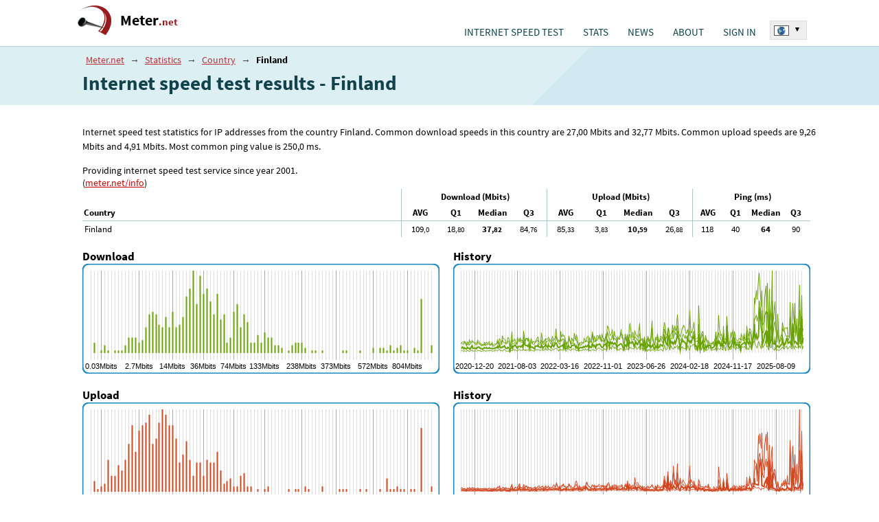

--- FILE ---
content_type: text/html; charset=UTF-8
request_url: https://www.meter.net/stats/country/finland/
body_size: 53243
content:
<!DOCTYPE html>
<html lang="en">
<head>
<meta charset="utf-8" />
<title>Internet speed test results - Finland - www.meter.net</title>
<meta name='description' content='Internet speed test statistics for IP addresses from the country Finland. Common download speeds in this country are 27,00 Mbits and 32,77 Mbits. Common upload speeds are 9,26 Mbits and 4,91 Mbits. Most common ping value is 250,0 ms. ' />
<meta name='keywords' content='' />
<meta name="robots" content="index, follow" />
<link rel="shortcut icon" href="/favicon.ico" />
<meta name="viewport" content="width=device-width, initial-scale=1.0, maximum-scale=5.0, user-scalable=yes" />
<style>body { margin:0;padding:0;background-color:#fff;font-family: 'Source Sans Pro', arial, tahoma, arial, helvetica, sans-serif;font-size:0.9em; }  h1 {font-weight:bold;font-size:2.0em;margin:2px 0;padding:2px 0;color:#12424C;} h1 span {font-weight:normal;font-size:0.7em;} .header-intro span {display:block;} .document { position:relative;padding:0; } .d-main-w { width:1070px;margin:auto;position:relative; } .document-top { padding:0;min-height:67px; } .document-main { clear:left; } .document-bottom { background-color:#3A3A3A;clear:left;position:relative;margin:0;padding:20px 0 20px 30px;line-height:150%;color:#E7EBEC;font-size:11pt;} .d-default-b1 {border-top:1px solid #BAD2DA;background:#dceff3;padding:10px 0 10px 30px;} .d-default-b2 { background-color:#fff;padding:15px 0 15px 30px; } .d-rest-b1-space { padding-bottom:80px; } .top-langsw { position:absolute;top:30px;right:0;text-align:left;font-size:8pt;z-index:200;} .top-langsw .top-langsw-items {display:none;} .gplay-icon { position:absolute;top:0;left:0 } .d-dvasl-default {width:1070px;} .d-dvasl-default > .sl {float:left;} .d-dvasl-default > .sl-1 {width:510px;} .d-dvasl-default > .sl-2 {width:560px;} .d-trisl-default {width:1070px;display:flex;} .d-trisl-default > .sl-h1 {flex:1;padding-right:20px;} .d-trisl-default > .sl-h2 {width:450px;} .d-logo-blk {margin:0;padding:8px 0 8px 8px;} .d-logo {background:url('/_pub/styles/img/d-logo.png') no-repeat top left;height:50px;}   .d-logo a {  	display:inline-block;  	margin:0; 	padding:8px 0 0 62px; 	 	color:#000; 	font-size:1.5em; 	font-weight:bold; 	text-decoration:none; }  .d-logo a span {  	color:#981b1e; 	font-size:0.7em; }    .cl-left {clear:left;} .testform {padding:10px 0 0 0;} .testform .button-start {background-color:#04C5D4;border-radius:5px;width:355px;height:70px;border:none;color:#fff;font-size:15pt;padding:0 70px 0 0;} .d-topmenu {max-width:730px;position:absolute;top:38px;right:60px;margin:0;padding:0;} .d-topmenu .menu-blok {z-index:150;visibility:hidden;position:absolute;margin:0;padding:10px 0 0 0;width:210px;left:0;background-color:#fff;} .d-topmenu li {padding:0;margin:0;} .d-topmenu ul li {padding:0;margin:0;} .d-topmenu .menu-item {float:left;margin:0;padding:0;height:1.2em;position:relative;margin:0;padding:0 6px;} .blog-items > .item {margin:0 0 4px 0;padding:2px 0 4px 0;} .blog-items > .itempr {margin:0 0 4px 0;padding:2px 0 4px 0;text-align:center;} .blog-items h2, .blog-items h3 {margin:0;padding:0;font-size:1.15em;display:-webkit-box;-webkit-box-orient:vertical;-webkit-line-clamp:2;overflow:hidden;} .blog-items h2 a, .blog-items h3 a {color:#e11f2b;text-decoration:none;} .blog-items h2 a:hover, .blog-items h3 a:hover {text-decoration:underline;} .blog-items h2 a:visited, .blog-items h3 a:visited {color:#87171b;} .blog-items p {margin:0;padding:0.1em 0;font-size:1.0em;color:#555;word-wrap:break-word;display:-webkit-box; -webkit-box-orient:vertical;-webkit-line-clamp:3;text-overflow:ellipsis;word-wrap:break-word;overflow:hidden; max-height:3.6em;line-height:1.2em;} .home-right-blk .blog-items {margin-top:15px;border-radius:15px;padding:10px 15px;} .dc-item {font-size:1.1em;padding:10px 30px 10px 10px;} .dc-item-over {min-height:70px;} .dc-server {min-height:85px;} .dc-item .dc-item-button {padding-top:10px;} .dc-item .dc-item-button button {border:1px solid #000;font-size:.8em; padding: 4px 12px;} .test-infotext {font-size:11pt;line-height:150%;padding-right:10px;} .dc-item .dc-item-header {  	font-size:1.1em; 	color:#000;	 }  .dc-item > div > div { 	 	display:inline-block; }   #eu-cookies2 { line-height:150%;position:fixed;bottom:0;left:10%;width:80%;background-color:#fff;box-shadow: 0px 0px 15px 0px rgba(0,0,0,0.5);text-align:center;color:#000;font-size: 1.0em;border-top:1px solid #666;border-left:1px solid #666;border-right:1px solid #666;padding-bottom:8px;z-index:300; } #eu-cookies2 .eucookie-btn { background-color:#2e7637;color:#fff;border:none;padding:5px 10px;border-radius: 2px;cursor:pointer;margin:0 5px;font-size:1.0em; } #eu-cookies2 .eucookie-btn-moreopt { background-color:#eee;color:#000;border:none;padding:5px 10px;border-radius: 2px;cursor:pointer;margin:0 5px;font-size:1.0em; }  #eu-cookies2 .header { background-color:#11414b;color:#fff;font-size:1.1em;font-weight:bold;padding:8px 10px; } #eu-cookies2 strong { display:block;font-size:1.1em;font-weight:bold; } #eu-cookies2 p { margin:0;padding:8px 10px 0 10px;text-indent:0; } #eu-cookies2 .moreopt { display:none;padding-top:10px; } #eu-cookies2 .sokbtn { display:block;padding-top:10px; }      .stats-okno {  	width:401px; 	background-color:#fff;  	border-radius:0 0 5px 5px;  }  .stats-okno h2 {  	border-radius:5px 5px 0 0;  	margin:0; 	padding:10px 15px; 	color:#D2EBF2; 	background-color:#11414B; 	font-size:14pt; }  .stats-okno h2 a {  	padding:0; 	color:#FAFAFA; 	text-decoration:none; 	border-bottom:1px dotted #688893; }  .stats-okno h2 a:hover {  	color:#FAFAFA; 	text-decoration:none; 	border-bottom:1px dotted #fff; }  .stats-okno h3 {  	margin:0; 	padding:0 0 3px 0; 	color:#1B383E; 	font-size:11pt; 	font-weight:normal; }   .stats-okno .d-dvasl-stokno {  	padding:0; 	width:401px; 	border-bottom:1px solid #DADADA;	 }  .stats-okno .d-dvasl-stokno .slin {  	float:left; 	width:150px; 	padding:10px 25px; }  .stats-okno .d-dvasl-stokno .slin-1 {  	border-right:1px solid #DADADA;	 }  .stats-okno .hl-cis {  	margin:0; 	padding:0; 	font-size:11pt; 	color:#718388; }  .stats-okno .hl-cis span {  	color:#CD5554; 	font-size:17pt; 	font-weight:bold; }  .stats-okno .vl-cis {  	margin:0 35px 0 0; 	padding:4px 0; 	color:#42585B; 	  	border-bottom:1px dotted #C3C5C4; }  .stats-okno .vl-cis span {  	color:#0E4145; 	font-weight:bold; }   .stats-okno .vl-cis-last {  	border-bottom:none; }  .stats-okno .i-pad {  	padding:5px 10px !important; }   .stats-okno .d-dvasl-stokno2 {  	padding:0; 	width:401px; }  .stats-okno .d-dvasl-stokno2 .slin {  	float:left; 	width:150px; 	padding:15px 25px; }  .stats-okno .d-dvasl-stokno2 a {  	color:#000; 	text-decoration:underline; 	padding:2px 4px; 	font-size:11pt;  }  .stats-okno .d-dvasl-stokno2 a:hover {  	color:#912626; }        @media screen and (max-width: 1135px) {   .testform-upresnit {  margin:0 0 10px 0; }  .test-infotext br {  display:none; }  .d-trisl-default {width:100%;}   .document{min-width: 320px;}  h1{ margin-right: 1em; }  .d-dvasl-default {width: 100%;} .d-main-w {width:100%;}   .r-last-tabulka { width: 100%; }  .document-main .d-default-b2 { padding: 5px; }    .d-default-b1 { padding: 10px 10px 10px 10px; }  .stats-okno { width: auto;  }  .testform .button-start {   width: 100%; border-radius: 3px; }   .stats-okno .d-dvasl-stokno .slin { width: auto; }  .stats-okno .d-dvasl-stokno { width: auto; }  .stats-okno .d-dvasl-stokno2 { width: auto; }    .d-trisl-default > .sl-x1, .d-trisl-default > .sl-u1 { width: 63%; padding-right: 2%; }  .d-trisl-default > .sl-3 { width: 35%; }  .d-trisl-default > .sl-3 div{ float: left; }   .document-bottom { padding: 20px 10px }   .stats-okno .d-dvasl-stokno .slin { box-sizing: border-box;  width: 50%; }   #document,.test-trisl{ width: auto; }   .d-dvasl-default > .sl-1, .testform .servery{ width: 50%; }  .d-dvasl-default > .sl-2 { width: 50%; }   .stats-okno .vl-cis { margin-right: 0;  }     .test-infotext{ margin-right: 10px;  }   .stats-okno { max-width: 401px; margin-top: 20px; }  .testform .button-start { max-width:355px; }  .testform{ margin-right: 1em; }  .testform .servery{ width: 100%; }  }   @media screen and (max-width: 900px) {  .d-logo-blk { top:5px;left:30px; }  .d-logo-blk { position: static;padding: 12px 0 8px 13px; } .d-topmenu{ position: static;padding:0;width: auto;margin-bottom:14px;} .d-topmenu > div {display: flex;} .d-topmenu .menu-item {float:none;}  h1 { font-size:1.7em; } .d-logo-blk { position:static;padding:12px 0 8px 13px; } .d-logo a{font-size:1.7em;padding:12px 0 0 62px;}  .d-topmenu .menu-item .menu-mainitem {padding-top: 0px;} .d-topmenu{padding: 0px 2%;width: auto;}  .top-langsw, .top-langsw-rec{position: absolute;} .top-langsw-rec{right: 2px; height: 1.2em; overflow: hidden;}  .top-langsw{top: 36px;white-space:nowrap;} .top-langsw span{white-space:nowrap; width: auto; overflow: hidden;display: block}   .d-trisl-default > .sl-x1, .d-trisl-default > .sl-u1 { width: 57%;padding-right: 3%;} .d-trisl-default > .sl-3 {width: 40%;}  .d-trisl-default{ display:block;}  .d-trisl-default > .sl-x1, .d-trisl-default > .sl-u1 { width: 100%; box-sizing:border-box; padding:0px 10px;} .d-trisl-default > .sl-3 {width: 100%;padding-top:20px;} .d-trisl-default > .sl-3 .sl-in {float:static;width:100%;} .d-trisl-default > .sl-3 .sl-in > div {padding:5px;} .d-trisl-default > .sl-h2 {width:auto;}  }      @media screen and (max-width: 800px) {  h1 { font-size:1.5em; }    }  @media screen and (max-width: 780px) {   .top-langsw { display:none; }   		#eu-cookies2 { width:100%;left:0;padding-bottom:4px;line-height:120%;font-size: 0.8em;border-left:0;border-right:0; }  }    @media screen and (max-width: 780px) {  .d-default-b2 { padding:8px 0 8px 0px; } .d-default-b3 {padding:8px 0 8px 0px; } .stats-okno .vl-cis span { display: block; } .dc-item .dc-item-list { font-size:1em;display:none; } .dc-item .dc-item-list span { display:block;margin-bottom:5px; } .dc-item .dc-item-button { clear:left; }  .bnself2 { margin-right:0; }  h1 br { display:none; } h1 span, .header-intro span { padding-left:10px;display:inline; } .document-top { height: auto; } .gplay-icon2 { display:none; } h1, div.h2-in { text-align: center; }  h1{ font-size:1.5em; } .pagetype-default h1 { font-size:1.5em; } .top-langsw { top:auto;bottom:0;} .document-bottom { padding-bottom:50px;}  .d-topmenu{display: none;}  .top-lang-over { display:none; }  .respshowmenu { cursor:pointer; display:block; position: absolute; top: 10px; right: 10px; margin: 5px; background: #C85352 url('[data-uri]') center center no-repeat;  width: 40px; height: 40px; font-size: 0px; border-radius: 3px; }  .respshowmenu:hover{ background-color: #000; }   .d-topmenu{ position: static } .d-topmenu .menu-item .menu-mainitem { padding: 10px 2px 0; }  .d-topmenu{ display: none; }   .d-topmenu { width: 94%; padding: 0px; margin: 3%; background: #f0f0f0; border-radius: 4px; }  .d-topmenu > div{ padding: 5px 20px 0 20px; }   .d-topmenu .menu-item { height: auto; position: static; float: none; padding: 0; width: 100%; }   .d-topmenu .menu-blok ul li a { font-size: 1em; padding: 0.5em 1.5em; }  .d-topmenu .menu-blok ul li:last-child{ border-bottom: 0px; }  .d-topmenu .menu-blok { position: static; visibility: visible !important; background: none; } .d-topmenu .menu-item { padding: 0px; }   .d-topmenu .menu-item {  padding:0 6px; }  .d-topmenu > div { display:block; } .d-topmenu .menu-item {  float:left; }  .d-dvasl-default > .sl-1, .testform .servery{ width: inherit; }  .d-dvasl-default > .sl-2 { width: 100%; }  .stats-okno {  max-width:none; width: 100%;  }   .testform .button-start {  max-width:none; }   .d-logo { font-size:0.85em; }  .d-logo,.d-logo a {  width: 75%; }  .d-logo span{  width: 75%; }   .gplay-icon {  display:block; position:absolute; top:14px; right:50px; }    .gplay-icon img {  position: relative; overflow: auto; z-index: 100; max-width: 70% !important; height: auto !important; }  .r-last-tabulka .col-count {  display:none; } .r-last-tabulka tr:nth-child(odd) td {  background-color:#f8f8f8; }  .r-last-tabulka tr:nth-child(even) td {  background-color:#EDF7F9; }    .dc-item-over {  min-height:1.5em; }  .dc-server {  min-height:initial; }  .dc-item > div .dc-item-list-over {  display:none;  }  .dc-item .dc-item-over {  white-space: nowrap; overflow: hidden; }     }     @media screen and (max-width: 500px) {    .gplay-icon {  top:18px; right:22px; }  .gplay-icon img {  position: relative; overflow: auto; z-index: 100; max-width: 55% !important; height: auto !important; }  .gplay-icon3 {  display:block; text-align:center; }  .gplay-icon3 img {  position: relative; overflow: auto; z-index: 100; max-width: 80% !important; height: auto !important; }  .testform { margin-right: 0; }  }  @media screen and (max-width:400px){h1 span,.header-intro span{padding-left:0;display:block;padding-bottom:8px;}}     .pluginpromo { 	 	background-color:#fff; 	border-radius:5px; }  .pluginpromo h2 { 	 	margin:0; 	padding:10px 10px 0 10px; 	color:#12424C; 	font-size:1.1em; 	text-align:center; }  .pluginpromo p { 	 	margin:0; 	padding:5px 15px 10px 15px; 	color:#000; 	font-size:1.0em; 	text-align:center; }   </style>
<script type='text/javascript'>

function ntmt_ld_theme_set_init_dark() {

	var styleContent="\n\nbody {\n\n color:#fff;\n background-color: #080d1f;\n background-image: linear-gradient(141deg,#14303b 0,#151c1f 31%,#151c1f 51%,#14303b 100%);\n}\n\n\n\n.d-topmenu {\n\n top:23px;\n}\n\n.document-userenabled .d-topmenu {\n\n top:18px;\n}\n\nh1 {\n    font-weight:normal;\n    font-size:1.6em;\n    color:#6dfe6d;\n    text-align:left;\n    padding:0.3em 0;\n    margin-bottom:0.1em; \n}\n\nh2{font-weight: normal; color: #7efefe;margin:0;padding:8px 0 5px 0;}\nh3{font-weight: normal; color: #7efefe;margin:0;padding:5px 0 3px 0;}\n\n\n.d-type-default h1 {\n    font-weight: normal;\n    font-size: 1.5em;\n    color: #6dfe6d;\n    text-align: center;\n    border-bottom: 1px solid #14303b;\n    border-top: 1px solid #14303b;\n    padding: .2em 0;\n    margin-bottom: .3em;\n    margin-left: .8em;\n    margin-right: .8em;\n}\n\n\n.d-logo {\n\n background:url('/_pub/styles/img/logo-35.png') no-repeat top left;\n height:40px;\n margin-top:5px;\n}\n\n.d-logo a {\n\n display:inline-block;\n\n margin:0;\n padding:5px 0 0 45px;\n \n color:#fff;\n font-size:1.5em;\n text-decoration:none;\n\n font-weight: normal;\n}\n\n.d-logo a span {\n\n display:inline;\n color:#fff;\n font-size:1em;\n}\n\n.d-logo a span span {\n\n display:inline;\n color:#fff;\n}\n\n\n.d-default-b1 {\n\n background:none;\n border:none;\n \n  padding-bottom:0;\n}\n\n.d-default-b2 {\n\n background:none;\n padding-top:0;\n\n}\n\n.d-default-b3 {\n\n background: #152126;\n\n}\n\n.d-default-b3 h2 {\n\n color:#737072;\n}\n\n.d-default-b3 h2 b {\n \n color:#C25A4F;\n}\n\n.d-default-b4 {\n\n background-color:#EBF3F5;\n}\n\n.d-default-b4 h3 {\n\n color:#3D3D3F;\n}\n\n\n.testform {\n\n display:flex; \n}\n\n.testform .td-spustit {\n \n width:200px;\n\n}\n\n.testform .dc-server {\n\n flex: 1;\n\n}\n\n.testform .button-start {\n\n background-color:#d34a4d;\n \n width:150px;\n height:150px;\n color:#fff;\n font-size:1.5em;\n text-align:center;\n cursor:pointer;\n padding:0;\n \n  background-color:#14303b;\n  text-transform: uppercase;\n  font-weight: bold;\n position: relative; \n\n border: 6px solid #72f3f5;\n border-radius: 75px;    \n \n text-shadow:1px 1px #000; \n}\n\n\n.test-infotext {\n\n color:#fff;\n}\n\n.test-infotext b {\n\n color:#fff;\n}\n\n\n.blog-items h2 a, .blog-items h3 a {\n \n color:#7efefe;\n}\n\n.blog-items h2 a:visited, .blog-items h3 a:visited {\n \n color:#7efefe;\n text-decoration:underline;\n}\n\n.blog-items p {\n\n color:#fff;\n}\n\n.home-right-blk .blog-items {\n\n background-color:#1f3139;\n}\n\n\n.testform .button {\n\n margin:10px 0;\n padding:15px 100px;\n\n font-size:11pt;\n border:none;\n color:#fff;\n background-color:#223638;\n\n width:450px;\n}\n\n.d-default a {\n\n color:#7efefe;\n}\n\n\n\n\n\n\n@media screen and (max-width: 1135px) {\n\n\n .d-dvasl-default > .sl-1, .testform .servery{\n  width: 60%;\n }\n  \n .d-dvasl-default > .sl-2 {\n  width: 40%;\n }\n}\n\n\n@media screen and (max-width: 900px) {\n\n\n .d-dvasl-default > .sl-1, .testform .servery{\n  width: 65%;\n }\n  \n .d-dvasl-default > .sl-2 {\n  width: 35%;\n }\n}\n\n\n@media screen and (max-width: 780px) {\n\n\n .document-main { padding:0 10px; }\n .d-type-default .document-main { padding:0; }\n \n .d-topmenu { background: #142b34; }\n\n\n .testform { padding-bottom:15px; }\n \n    \n .d-dvasl-default > .sl-1, .testform .servery{\n  width: inherit;\n }\n \n  .d-dvasl-default > .sl-2 {\n     width: 100%;\n     margin-bottom:20px;\n } \n \n .testform {\n \n  display:block; \n }\n \n .testform .td-spustit {\n\n    margin: 0 auto;\n }\n \n  .testform .td-spustit .button-start {\n    width: 150px;\n    height:150px;\n    border-radius:75px;\n }\n \n .dc-item {\n    font-size: 1.1em;\n    padding:5px 10px;\n }\n \n .header-intro {\n \n  font-size:1.2em; \n }\n \n \n \n}\n\n \n\n.pluginpromo {\n \n background-color:#1f3139;\n}\n\n.pluginpromo h2 {\n \n color:#7efefe;\n}\n\n.pluginpromo p {\n \n color:#fff;\n}\n\n.pluginpromo-res a {\n\n  color:#7efefe !important;\n}\n\n";

	var styleEl = document.createElement('style');	
	styleEl.innerHTML=styleContent;
	
	try { document.getElementsByTagName('head')[0].appendChild(styleEl); } catch(e) { }		
}

</script>

<script type='text/javascript'>var stVars=new Array();var stLangs=new Array();var ntmtSiteVars=new Array();ntmtSiteVars['darkmode_enabled']=false;ntmtSiteVars['theme_active']='light';ntmtSiteVars['testinhome']=false;stVars['testformused']=false;stVars['testformhidden']=false;
var euCookieMarketing=false;
function eu_cookies2_get_cookie(cookieName) {
	var cookiesArr=document.cookie.split(';');
	var tmpArr=null;
	for(var i=0;i<cookiesArr.length;i++) { 
		tmpArr=cookiesArr[i].split('=');
		if (tmpArr[0].trim()==cookieName) { return tmpArr[1].trim(); }
	}
	return '';
}

ntmtAdsNotBlock=false;
function eu_cookies2_marketing() {
	var cookieValue=eu_cookies2_get_cookie('eu-cookies');
	if (cookieValue.length==5) { return (cookieValue.substring(4,5)==1)?(true):(false);	}		
	return false;
}
euCookieMarketing=eu_cookies2_marketing();

</script>
<link rel="preload" as="style" href="/_pub/styles/screen.css?t=20240701-02" onload="this.onload=null;this.rel='stylesheet'" />
<script type='text/javascript' src='/_pub/scripts/js.js?t=20240701-02'></script>
<link rel="stylesheet" type="text/css" href="/_pub/styles/hosts.css?r=20240701-02" />
<meta property="og:title" content="Internet speed test results - Finland" />
<meta property="og:description" content="" />
<meta property="og:type" content="website">
<meta property="og:url" content="https://www.meter.net/stats/country/finland/" />
<meta property="og:image" content="https://www.meter.net/og-image.png" />
<link rel="preload" href="/_pub/fonts/sourcesanspro.woff2" as="font" type="font/woff2" crossorigin="anonymous">
<link rel="preload" href="/_pub/fonts/sourcesanspro_bold.woff2" as="font" type="font/woff2" crossorigin="anonymous">
<style>


/* latin */
@font-face {
  font-family: 'Source Sans Pro';
  font-style: normal;
  font-weight: 400;
  font-display: optional;
  src: local('Source Sans Pro'), local('SourceSansPro-Regular'), url(/_pub/fonts/sourcesanspro.woff2) format('woff2');
  unicode-range: U+0000-00FF, U+0131, U+0152-0153, U+02C6, U+02DA, U+02DC, U+2000-206F, U+2074, U+20AC, U+2212, U+2215, U+E0FF, U+EFFD, U+F000;
}

/* latin */
@font-face {
  font-family: 'Source Sans Pro';
  font-style: normal;
  font-weight: 700;
  font-display: optional;
  src: local('Source Sans Pro Bold'), local('SourceSansPro-Bold'), url(/_pub/fonts/sourcesanspro_bold.woff2) format('woff2');
  unicode-range: U+0000-00FF, U+0131, U+0152-0153, U+02C6, U+02DA, U+02DC, U+2000-206F, U+2074, U+20AC, U+2212, U+2215, U+E0FF, U+EFFD, U+F000;
}

</style>
<script type='text/javascript'>

var ntmtSiteReq=Math.random().toString(18).substring(2,15)+ Math.random().toString(18).substring(2,15);

function ntmt_helper_cookie(cookieName) {

	var cookiesArr=document.cookie.split(';');
	var tmpArr=null;

	for(var i=0;i<cookiesArr.length;i++) {

		tmpArr=cookiesArr[i].split('=');
		if (tmpArr[0].trim()==cookieName) {
		
			return tmpArr[1].trim();
		}
	}
	
	return '';
}

if (ntmt_helper_cookie('user_logged')==1) {

	var sUserCheck = document.createElement('script');
	sUserCheck.async = "true";
	sUserCheck.type = 'text/javascript';
	sUserCheck.src = '/_pub/req/userCheck.php?v=net&l=en&r='+ntmtSiteReq;
	
	var tmpEl = document.getElementsByTagName('script')[0];
	tmpEl.parentNode.insertBefore(sUserCheck,tmpEl);
}

</script>
<meta name="color-scheme" content="light dark">
<script type='text/javascript'>
ntmtSiteVars['darkmode_enabled']=true;
ntmtSiteVars['theme_forced']='';

if (localStorage.getItem('theme_forced')=='light' || localStorage.getItem('theme_forced')=='dark') {
	ntmtSiteVars['theme_forced']=localStorage.getItem('theme_forced');
}

ntmtSiteVars['theme_active']='light';

if ((window.matchMedia && window.matchMedia('(prefers-color-scheme: dark)').matches) || ntmtSiteVars['theme_forced']=='dark') {
	
	ntmtSiteVars['theme_active']='dark';
}

if (ntmtSiteVars['theme_forced']!='') {
	
	ntmtSiteVars['theme_active']=ntmtSiteVars['theme_forced'];
}

if (ntmtSiteVars['theme_active']=='dark') {
	ntmtSiteVars['canvas_bg']='222f36';
	ntmtSiteVars['canvas_text_color']='fff';
	ntmtSiteVars['canvas_color_vline_base']='30434d';
	ntmtSiteVars['canvas_color_vline_strong']='3e5562';
	ntmtSiteVars['canvas_color_infobox_bg']='222f36';
	ntmtSiteVars['canvas_color_infobox_text']='bbb';
	ntmtSiteVars['canvas_color_infobox_strong']='fff';
}

ntmtSiteVars['theme_dark_url']='/_pub/styles/darkmode.css?t=20240701-02';

function ntmt_ld_theme_set(setMode) {
	
	console.log('ntmt_ld_theme_set '+setMode);
	if (setMode=='dark') {
	
		var head=document.getElementsByTagName('head')[0];
		var lnk=document.createElement('link');
		lnk.media='all';
		lnk.id='themedark';
		lnk.type='text/css';
		lnk.href=ntmtSiteVars['theme_dark_url'];
		
		lnk.rel='stylesheet';

	
		head.appendChild(lnk);
    
	} else {
	
		try {
			var lnk = document.getElementById('themedark');	
			lnk.remove(); 
		} catch(e) {
			
		}
	
	}	
}

if (ntmtSiteVars['theme_active']=='dark') {
	
	ntmt_ld_theme_set('dark');
	
		
	try { ntmt_ld_theme_set_init_dark(); } catch(e) { }
	 
} else {

	ntmt_ld_theme_set('light');	
}

function ntmt_ld_theme_set_dark() {
	
	ntmt_ld_theme_set('dark');
}

function ntmt_ld_theme_set_light() {
	
	ntmt_ld_theme_set('light');
}

try {
	window.matchMedia("(prefers-color-scheme: light)").addEventListener("change",e => e.matches && ntmt_ld_theme_set_light());
	window.matchMedia("(prefers-color-scheme: dark)").addEventListener("change",e => e.matches && ntmt_ld_theme_set_dark());
} catch(e) {
	
}



</script>



</head>

<body onload="body_onload()">


<div class="document d-type-stats" id="document">
<div id="promo_android_app_placer"></div>
<script type='text/javascript'>
var ntmtPromoAndroidApp=false;
try {

	if (navigator.userAgent.toLowerCase().indexOf("android") > -1) {

		if (window.matchMedia("(min-width:700px)").matches) {
				
		} else {
			
			ntmtPromoAndroidApp=true;
		}
	}
} catch(e) { }
	
if (ntmtPromoAndroidApp) {

	document.getElementById('promo_android_app_placer').innerHTML='<a href="https://play.google.com/store/apps/details?id=net.meter.app&utm_source=website&utm_medium=banner&pcampaignid=MKT-Other-global-all-co-prtnr-py-PartBadge-Mar2515-1" target="_blank" rel="nofollow noopener" style="	display:block;position:absolute;top:14px;right:60px;"><img src="/_data/en_app_rgb_wo_60_rect.png" width="60" height="60" alt="Android App on Google Play" style="position: relative;overflow: auto;z-index: 100;max-width: 70% !important;height: auto !important;" /></a>';
}
</script>

<div class="document-top">
<div class="d-main-w" id="d-document-top-in">
<span id="respshowmenu" class="respshowmenu"></span>
<div class="d-logo-blk"><div class="d-logo"><a href="/">Meter<span>.net</span></a></div></div>
<div id="d-topmenu" class="d-topmenu">
<div>
<div class="menu-item m-first" id="tu-hkat-0"><a href="/" class="menu-mainitem" id="tm-default">INTERNET SPEED TEST</a></div><div onmouseover="tu_popupmenu('kat-1')" onmouseout="tu_popupmenu('')" class="menu-item" id="tu-hkat-1"><a href="/stats/" class="menu-mainitem" id="tm-stats">STATS</a><div onmouseover="tu_popupmenu('kat-1')" onmouseout="tu_popupmenu('')" id="tu-kat-1" class="menu-blok"><ul id="tm-stats-ul"><li><a href="/stats/ip/">MY STATS</a></li><li><a href="/stats/country/">COUNTRY</a></li><li><a href="/stats/provider/">INTERNET PROVIDERS</a></li></ul></div></div><div class="menu-item" id="tu-hkat-2"><a href="/news/" class="menu-mainitem" id="tm-news">NEWS</a></div><div onmouseover="tu_popupmenu('kat-3')" onmouseout="tu_popupmenu('')" class="menu-item" id="tu-hkat-3"><a href="/info/" class="menu-mainitem" id="tm-info">ABOUT</a><div onmouseover="tu_popupmenu('kat-3')" onmouseout="tu_popupmenu('')" id="tu-kat-3" class="menu-blok last"><ul id="tm-info-ul"><li><a href="/ping-test/">PING TEST</a></li><li><a href="/info/methodics/">METHODICS</a></li><li><a href="/test-server/">TEST SERVERS</a></li><li><a href="/host-server/">Host server</a></li><li><a href="/web-plugin/">Embed speed test - web plugin</a></li><li><a href="/open-data/">Open data</a></li><li><a href="/info/contact/">CONTACT</a></li></ul></div></div><div onmouseover="tu_popupmenu('kat-4')" onmouseout="tu_popupmenu('')" class="menu-item" id="tu-hkat-4"><a href="/user/" class="menu-mainitem" id="tm-user">SIGN IN</a><div onmouseover="tu_popupmenu('kat-4')" onmouseout="tu_popupmenu('')" id="tu-kat-4" class="menu-blok last"><ul id="tm-user-ul"><li><a href="/user/">Sign in</a></li><li><a href="/user/register/">Sign up</a></li><li><a href="/user/password/">Forgotten password</a></li></ul></div></div></div>
</div>


<div id="top-lang-over" class="top-lang-over"><div id="top-langsw" class="top-langsw"><div class="top-langsw-sel" onclick="ntmt_langsw()"><img src="/_data/flags/flag-net.png" width="20" height="13" alt="World" />  <b>▾</b><div class="cl-left"></div></div><div id="top-langsw-items" class="top-langsw-items"><div class="item"><a href="https://www.geschwindigkeit.at" title="Österreich - internet Geschwindigkeit - speedtest" hreflang="de"><span class="o-flag"><span class="tl-flag tl-flag-at"></span></span> <span>Speedtest</span></a><div class="cl-left"></div></div><div class="item"><a href="https://www.geschwindigkeit.de" title="Deutschland - Speedmeter - Internet Geschwindigkeit - Speedtest" hreflang="de"><span class="o-flag"><span class="tl-flag tl-flag-de"></span></span> <span>DSL speedtest</span></a><div class="cl-left"></div></div><div class="item"><a href="https://www.testvelocidad.es" title="España - Test de velocidad" hreflang="es"><span class="o-flag"><span class="tl-flag tl-flag-es"></span></span> <span>Test de velocidad</span></a><div class="cl-left"></div></div><div class="item"><a href="https://www.testdebit.fr" title="France - test de débit - speedtest" hreflang="fr"><span class="o-flag"><span class="tl-flag tl-flag-fr"></span></span> <span>Test débit</span></a><div class="cl-left"></div></div><div class="item"><a href="https://www.testvelocita.it" title="Italia - test adsl - speed test" hreflang="it"><span class="o-flag"><span class="tl-flag tl-flag-it"></span></span> <span>Test ADSL</span></a><div class="cl-left"></div></div><div class="item"><a href="https://www.speedmeter.hu" title="Magyarország - Sebesség mérés - speedmeter - speedtest" hreflang="hu"><span class="o-flag"><span class="tl-flag tl-flag-hu"></span></span> <span>Sebesség mérés</span></a><div class="cl-left"></div></div><div class="item"><a href="https://www.geschwindigkeit.ch" title="Schweiz - internet speed test" hreflang="de"><span class="o-flag"><span class="tl-flag tl-flag-ch"></span></span> <span>Internet speed test</span></a><div class="cl-left"></div></div><div class="item"><a href="https://www.predkosc.pl" title="Polska - Test prędkości łącza - speedtest" hreflang="pl"><span class="o-flag"><span class="tl-flag tl-flag-pl"></span></span> <span>Test łącza</span></a><div class="cl-left"></div></div><div class="item"><a href="https://www.rychlost.sk" title="Slovensko - slovensky - Meranie rýchlosťi pripojenia - speedmeter Rychlost.sk" hreflang="sk"><span class="o-flag"><span class="tl-flag tl-flag-sk"></span></span> <span>Meranie rýchlosťi pripojenia</span></a><div class="cl-left"></div></div><div class="item"><a href="https://www.netmeter.co.uk" title="United kingdom - Internet speed test - broadband speed test" hreflang="en"><span class="o-flag"><span class="tl-flag tl-flag-uk"></span></span> <span>Broadband speed test</span></a><div class="cl-left"></div></div><div class="item"><a href="https://xn--zcka2bjc9dzp.jp" title="スピードテスト - 日本" hreflang="ja"><span class="o-flag"><span class="tl-flag tl-flag-jp"></span></span> <span>スピードテスト</span></a><div class="cl-left"></div></div><div class="item"><a href="https://rychlost.cz" title="Česko - Rychlost internetu" hreflang="cs"><span class="o-flag"><span class="tl-flag tl-flag-cz"></span></span> <span>Rychlost internetu</span></a><div class="cl-left"></div></div></div></div></div>

</div>
</div>

<div class="document-main">
<div class="d-default d-default-b1">
<div class="d-main-w">

<div class="drob-nav"><a href="/">Meter.net</a> <span>→</span> <a href="/stats/">Statistics</a> <span>→</span> <a href="/stats/country/">Country</a> <span>→</span> <b>Finland</b></div>

<h1>Internet speed test results - Finland</h1><script type='text/javascript' src='/_pub/scripts/mtr_canvas_graph.js'></script>
<script type='text/javascript' src='/_pub/scripts/mtr_canvas_bar.js'></script>
<script type='text/javascript' src='/_pub/scripts/mtr_canvas_bar_3.js'></script>

</div>
</div>


<div class="d-default d-default-b2">
<div class="d-main-w d-main-common">


<p style="line-height:150%;">Internet speed test statistics for IP addresses from the country Finland. Common download speeds in this country are 27<span>,00</span> Mbits and 32<span>,77</span> Mbits. Common upload speeds are 9<span>,26</span> Mbits and 4<span>,91</span> Mbits. Most common ping value is 250<span>,0</span> ms. </p><div class="spromo">Providing internet speed test service since year 2001.<br />(<a href="/info/">meter.net/info</a>)</div>
<div class="over-table">
<table border="0" cellpadding="0" cellspacing="2" class="r-last-tabulka r-last-tabulka-full2 r-last-tabulka-stats">
<colgroup><col /><col width="5%" /><col width="5%" /><col width="5%" /><col width="5%" /><col width="5%" /><col width="5%" /><col width="5%" /><col width="5%" /><col width="4%" /><col width="4%" /><col width="4%" /><col width="4%" /></colgroup><tr class="top"><th>&nbsp;</th><th class="t-b-left t-a-c" colspan="4">Download (Mbits)</th><th class="t-b-left t-a-c" colspan="4">Upload (Mbits)</th><th class="t-b-left t-a-c" colspan="4">Ping (ms)</th></tr><tr class="t-b-bottom-td" class="top"><th>Country</th><th class="t-a-c t-b-left">AVG</th><th class="t-a-c" title="Lower quartile">Q1</th><th class="t-a-c">Median</th><th class="t-a-c" title="Upper quartile">Q3</th><th class="t-a-c t-b-left">AVG</th><th class="t-a-c" title="Lower quartile">Q1</th><th class="t-a-c">Median</th><th class="t-a-c" title="Upper quartile">Q3</th><th class="t-a-c t-b-left">AVG</th><th class="t-a-c" title="Lower quartile">Q1</th><th class="t-a-c">Median</th><th class="t-a-c" title="Upper quartile">Q3</th></tr><tr><td>Finland</td><td class="t-b-left t-a-c">109<span>,0</span></td><td class="t-a-c">18<span>,80</span></td><td class="t-a-c t-fb">37<span>,82</span></td><td class="t-a-c">84<span>,76</span></td><td class="t-b-left t-a-c">85<span>,33</span></td><td class="t-a-c">3<span>,83</span></td><td class="t-a-c t-fb">10<span>,59</span></td><td class="t-a-c">26<span>,88</span></td><td class="t-b-left t-a-c">118</td><td class="t-a-c">40</td><td class="t-a-c t-fb">64</td><td class="t-a-c">90</td></tr></table>
</div>

<div class="d-h2sl"><div class="sl sl1"><h3 class="no-b-marg">Download</h3><script type='text/javascript'>
var canvasGraphd = new mtrCanvasBar(520,160);
canvasGraphd.putIndex('0');
canvasGraphd.putIndexValue('0','0Mbits');
canvasGraphd.showIndexValue('0');
canvasGraphd.putIndex('1');
canvasGraphd.putIndexValue('1','0Mbits');
canvasGraphd.putIndex('2');
canvasGraphd.putIndexValue('2','0.01Mbits');
canvasGraphd.putIndex('3');
canvasGraphd.putIndexValue('3','0.03Mbits');
canvasGraphd.putIndex('4');
canvasGraphd.putIndexValue('4','0.06Mbits');
canvasGraphd.putIndex('5');
canvasGraphd.putIndexValue('5','0.13Mbits');
canvasGraphd.putIndex('6');
canvasGraphd.putIndexValue('6','0.22Mbits');
canvasGraphd.putIndex('7');
canvasGraphd.putIndexValue('7','0.34Mbits');
canvasGraphd.putIndex('8');
canvasGraphd.putIndexValue('8','0.51Mbits');
canvasGraphd.putIndex('9');
canvasGraphd.putIndexValue('9','0.73Mbits');
canvasGraphd.putIndex('10');
canvasGraphd.putIndexValue('10','1Mbits');
canvasGraphd.showIndexValue('10');
canvasGraphd.putIndex('11');
canvasGraphd.putIndexValue('11','1.3Mbits');
canvasGraphd.putIndex('12');
canvasGraphd.putIndexValue('12','1.7Mbits');
canvasGraphd.putIndex('13');
canvasGraphd.putIndexValue('13','2.2Mbits');
canvasGraphd.putIndex('14');
canvasGraphd.putIndexValue('14','2.7Mbits');
canvasGraphd.putIndex('15');
canvasGraphd.putIndexValue('15','3.4Mbits');
canvasGraphd.putIndex('16');
canvasGraphd.putIndexValue('16','4.1Mbits');
canvasGraphd.putIndex('17');
canvasGraphd.putIndexValue('17','4.9Mbits');
canvasGraphd.putIndex('18');
canvasGraphd.putIndexValue('18','5.8Mbits');
canvasGraphd.putIndex('19');
canvasGraphd.putIndexValue('19','6.9Mbits');
canvasGraphd.putIndex('20');
canvasGraphd.putIndexValue('20','8Mbits');
canvasGraphd.showIndexValue('20');
canvasGraphd.putIndex('21');
canvasGraphd.putIndexValue('21','9.3Mbits');
canvasGraphd.putIndex('22');
canvasGraphd.putIndexValue('22','11Mbits');
canvasGraphd.putIndex('23');
canvasGraphd.putIndexValue('23','12Mbits');
canvasGraphd.putIndex('24');
canvasGraphd.putIndexValue('24','14Mbits');
canvasGraphd.putIndex('25');
canvasGraphd.putIndexValue('25','16Mbits');
canvasGraphd.putIndex('26');
canvasGraphd.putIndexValue('26','18Mbits');
canvasGraphd.putIndex('27');
canvasGraphd.putIndexValue('27','20Mbits');
canvasGraphd.putIndex('28');
canvasGraphd.putIndexValue('28','22Mbits');
canvasGraphd.putIndex('29');
canvasGraphd.putIndexValue('29','24Mbits');
canvasGraphd.putIndex('30');
canvasGraphd.putIndexValue('30','27Mbits');
canvasGraphd.showIndexValue('30');
canvasGraphd.putIndex('31');
canvasGraphd.putIndexValue('31','30Mbits');
canvasGraphd.putIndex('32');
canvasGraphd.putIndexValue('32','33Mbits');
canvasGraphd.putIndex('33');
canvasGraphd.putIndexValue('33','36Mbits');
canvasGraphd.putIndex('34');
canvasGraphd.putIndexValue('34','39Mbits');
canvasGraphd.putIndex('35');
canvasGraphd.putIndexValue('35','43Mbits');
canvasGraphd.putIndex('36');
canvasGraphd.putIndexValue('36','47Mbits');
canvasGraphd.putIndex('37');
canvasGraphd.putIndexValue('37','51Mbits');
canvasGraphd.putIndex('38');
canvasGraphd.putIndexValue('38','55Mbits');
canvasGraphd.putIndex('39');
canvasGraphd.putIndexValue('39','59Mbits');
canvasGraphd.putIndex('40');
canvasGraphd.putIndexValue('40','64Mbits');
canvasGraphd.showIndexValue('40');
canvasGraphd.putIndex('41');
canvasGraphd.putIndexValue('41','69Mbits');
canvasGraphd.putIndex('42');
canvasGraphd.putIndexValue('42','74Mbits');
canvasGraphd.putIndex('43');
canvasGraphd.putIndexValue('43','80Mbits');
canvasGraphd.putIndex('44');
canvasGraphd.putIndexValue('44','85Mbits');
canvasGraphd.putIndex('45');
canvasGraphd.putIndexValue('45','91Mbits');
canvasGraphd.putIndex('46');
canvasGraphd.putIndexValue('46','97Mbits');
canvasGraphd.putIndex('47');
canvasGraphd.putIndexValue('47','104Mbits');
canvasGraphd.putIndex('48');
canvasGraphd.putIndexValue('48','111Mbits');
canvasGraphd.putIndex('49');
canvasGraphd.putIndexValue('49','118Mbits');
canvasGraphd.putIndex('50');
canvasGraphd.putIndexValue('50','125Mbits');
canvasGraphd.showIndexValue('50');
canvasGraphd.putIndex('51');
canvasGraphd.putIndexValue('51','133Mbits');
canvasGraphd.putIndex('52');
canvasGraphd.putIndexValue('52','141Mbits');
canvasGraphd.putIndex('53');
canvasGraphd.putIndexValue('53','149Mbits');
canvasGraphd.putIndex('54');
canvasGraphd.putIndexValue('54','157Mbits');
canvasGraphd.putIndex('55');
canvasGraphd.putIndexValue('55','166Mbits');
canvasGraphd.putIndex('56');
canvasGraphd.putIndexValue('56','176Mbits');
canvasGraphd.putIndex('57');
canvasGraphd.putIndexValue('57','185Mbits');
canvasGraphd.putIndex('58');
canvasGraphd.putIndexValue('58','195Mbits');
canvasGraphd.putIndex('59');
canvasGraphd.putIndexValue('59','205Mbits');
canvasGraphd.putIndex('60');
canvasGraphd.putIndexValue('60','216Mbits');
canvasGraphd.showIndexValue('60');
canvasGraphd.putIndex('61');
canvasGraphd.putIndexValue('61','227Mbits');
canvasGraphd.putIndex('62');
canvasGraphd.putIndexValue('62','238Mbits');
canvasGraphd.putIndex('63');
canvasGraphd.putIndexValue('63','250Mbits');
canvasGraphd.putIndex('64');
canvasGraphd.putIndexValue('64','262Mbits');
canvasGraphd.putIndex('65');
canvasGraphd.putIndexValue('65','275Mbits');
canvasGraphd.putIndex('66');
canvasGraphd.putIndexValue('66','287Mbits');
canvasGraphd.putIndex('67');
canvasGraphd.putIndexValue('67','301Mbits');
canvasGraphd.putIndex('68');
canvasGraphd.putIndexValue('68','314Mbits');
canvasGraphd.putIndex('69');
canvasGraphd.putIndexValue('69','329Mbits');
canvasGraphd.putIndex('70');
canvasGraphd.putIndexValue('70','343Mbits');
canvasGraphd.showIndexValue('70');
canvasGraphd.putIndex('71');
canvasGraphd.putIndexValue('71','358Mbits');
canvasGraphd.putIndex('72');
canvasGraphd.putIndexValue('72','373Mbits');
canvasGraphd.putIndex('73');
canvasGraphd.putIndexValue('73','389Mbits');
canvasGraphd.putIndex('74');
canvasGraphd.putIndexValue('74','405Mbits');
canvasGraphd.putIndex('75');
canvasGraphd.putIndexValue('75','422Mbits');
canvasGraphd.putIndex('76');
canvasGraphd.putIndexValue('76','439Mbits');
canvasGraphd.putIndex('77');
canvasGraphd.putIndexValue('77','457Mbits');
canvasGraphd.putIndex('78');
canvasGraphd.putIndexValue('78','475Mbits');
canvasGraphd.putIndex('79');
canvasGraphd.putIndexValue('79','493Mbits');
canvasGraphd.putIndex('80');
canvasGraphd.putIndexValue('80','512Mbits');
canvasGraphd.showIndexValue('80');
canvasGraphd.putIndex('81');
canvasGraphd.putIndexValue('81','531Mbits');
canvasGraphd.putIndex('82');
canvasGraphd.putIndexValue('82','551Mbits');
canvasGraphd.putIndex('83');
canvasGraphd.putIndexValue('83','572Mbits');
canvasGraphd.putIndex('84');
canvasGraphd.putIndexValue('84','593Mbits');
canvasGraphd.putIndex('85');
canvasGraphd.putIndexValue('85','614Mbits');
canvasGraphd.putIndex('86');
canvasGraphd.putIndexValue('86','636Mbits');
canvasGraphd.putIndex('87');
canvasGraphd.putIndexValue('87','659Mbits');
canvasGraphd.putIndex('88');
canvasGraphd.putIndexValue('88','681Mbits');
canvasGraphd.putIndex('89');
canvasGraphd.putIndexValue('89','705Mbits');
canvasGraphd.putIndex('90');
canvasGraphd.putIndexValue('90','729Mbits');
canvasGraphd.showIndexValue('90');
canvasGraphd.putIndex('91');
canvasGraphd.putIndexValue('91','754Mbits');
canvasGraphd.putIndex('92');
canvasGraphd.putIndexValue('92','779Mbits');
canvasGraphd.putIndex('93');
canvasGraphd.putIndexValue('93','804Mbits');
canvasGraphd.putIndex('94');
canvasGraphd.putIndexValue('94','831Mbits');
canvasGraphd.putIndex('95');
canvasGraphd.putIndexValue('95','857Mbits');
canvasGraphd.putIndex('96');
canvasGraphd.putIndexValue('96','885Mbits');
canvasGraphd.putIndex('97');
canvasGraphd.putIndexValue('97','913Mbits');
canvasGraphd.putIndex('98');
canvasGraphd.putIndexValue('98','941Mbits');
canvasGraphd.putIndex('99');
canvasGraphd.putIndexValue('99','970Mbits');
canvasGraphd.putIndex('100');
canvasGraphd.putIndexValue('100','1000Mbits');
canvasGraphd.showIndexValue('100');
canvasGraphd.putIndexSet('');
canvasGraphd.putDataType('value','down','');
canvasGraphd.putDataTypeSet('value','color','#67A201');
canvasGraphd.putDataTypeSet('value','ratio',1);
canvasGraphd.putDataTypeSet('value','line',2);
canvasGraphd.putDataMultiple('value','0',0,'1',1250,'2',0,'3',313,'4',938,'5',313,'6',0,'7',313,'8',313,'9',313,'10',938,'11',1875,'12',1875,'13',1875,'14',1250,'15',1563,'16',3125,'17',4688,'18',5000,'19',4688,'20',3438,'21',3125,'22',4375,'23',3125,'24',5000,'25',3125,'26',3438,'27',4375,'28',6875,'29',7813,'30',10000,'31',5938,'32',9375,'33',7188,'34',7813,'35',6250,'36',4688,'37',7188,'38',4063,'39',4688,'40',1250,'41',1875,'42',5000,'43',5938,'44',3125,'45',4688,'46',3750,'47',1250,'48',1250,'49',2188,'50',1250,'51',2500,'52',1875,'53',1875,'54',938,'55',938,'56',625,'57',0,'58',313,'59',938,'60',1250,'61',1250,'62',1250,'63',625,'64',0,'65',313,'66',313,'67',0,'68',313,'69',0,'70',0,'71',0,'72',0,'73',0,'74',313,'75',313,'76',0,'77',0,'78',0,'79',313,'80',0,'81',0,'82',0,'83',625,'84',0,'85',625,'86',625,'87',313,'88',938,'89',313,'90',625,'91',938,'92',313,'93',313,'94',0,'95',625,'96',313,'97',6563,'98',0,'99',0,'100',938);
canvasGraphd.redraw();
</script>
</div><div class="sl sl2"><h3 class="no-b-marg">History</h3><script type='text/javascript'>
var canvasGraphHistd = new mtrCanvasGraph(520,160);
canvasGraphHistd.putIndex('2020-10-06');
canvasGraphHistd.putIndex('2020-10-11');
canvasGraphHistd.putIndex('2020-10-16');
canvasGraphHistd.putIndex('2020-10-21');
canvasGraphHistd.putIndex('2020-10-26');
canvasGraphHistd.putIndex('2020-10-31');
canvasGraphHistd.putIndex('2020-11-05');
canvasGraphHistd.putIndex('2020-11-10');
canvasGraphHistd.putIndex('2020-11-15');
canvasGraphHistd.putIndex('2020-11-20');
canvasGraphHistd.putIndex('2020-11-25');
canvasGraphHistd.putIndex('2020-11-30');
canvasGraphHistd.putIndex('2020-12-05');
canvasGraphHistd.putIndex('2020-12-10');
canvasGraphHistd.putIndex('2020-12-15');
canvasGraphHistd.putIndex('2020-12-20');
canvasGraphHistd.putIndex('2020-12-25');
canvasGraphHistd.putIndex('2020-12-30');
canvasGraphHistd.putIndex('2021-01-04');
canvasGraphHistd.putIndex('2021-01-09');
canvasGraphHistd.putIndex('2021-01-14');
canvasGraphHistd.putIndex('2021-01-19');
canvasGraphHistd.putIndex('2021-01-24');
canvasGraphHistd.putIndex('2021-01-29');
canvasGraphHistd.putIndex('2021-02-03');
canvasGraphHistd.putIndex('2021-02-08');
canvasGraphHistd.putIndex('2021-02-13');
canvasGraphHistd.putIndex('2021-02-18');
canvasGraphHistd.putIndex('2021-02-23');
canvasGraphHistd.putIndex('2021-02-28');
canvasGraphHistd.putIndex('2021-03-05');
canvasGraphHistd.putIndex('2021-03-10');
canvasGraphHistd.putIndex('2021-03-15');
canvasGraphHistd.putIndex('2021-03-20');
canvasGraphHistd.putIndex('2021-03-25');
canvasGraphHistd.putIndex('2021-03-30');
canvasGraphHistd.putIndex('2021-04-04');
canvasGraphHistd.putIndex('2021-04-09');
canvasGraphHistd.putIndex('2021-04-14');
canvasGraphHistd.putIndex('2021-04-19');
canvasGraphHistd.putIndex('2021-04-24');
canvasGraphHistd.putIndex('2021-04-29');
canvasGraphHistd.putIndex('2021-05-04');
canvasGraphHistd.putIndex('2021-05-09');
canvasGraphHistd.putIndex('2021-05-14');
canvasGraphHistd.putIndex('2021-05-19');
canvasGraphHistd.putIndex('2021-05-24');
canvasGraphHistd.putIndex('2021-05-29');
canvasGraphHistd.putIndex('2021-06-03');
canvasGraphHistd.putIndex('2021-06-09');
canvasGraphHistd.putIndex('2021-06-14');
canvasGraphHistd.putIndex('2021-06-19');
canvasGraphHistd.putIndex('2021-06-24');
canvasGraphHistd.putIndex('2021-06-29');
canvasGraphHistd.putIndex('2021-07-04');
canvasGraphHistd.putIndex('2021-07-09');
canvasGraphHistd.putIndex('2021-07-14');
canvasGraphHistd.putIndex('2021-07-19');
canvasGraphHistd.putIndex('2021-07-24');
canvasGraphHistd.putIndex('2021-07-29');
canvasGraphHistd.putIndex('2021-08-03');
canvasGraphHistd.putIndex('2021-08-08');
canvasGraphHistd.putIndex('2021-08-13');
canvasGraphHistd.putIndex('2021-08-18');
canvasGraphHistd.putIndex('2021-08-23');
canvasGraphHistd.putIndex('2021-08-28');
canvasGraphHistd.putIndex('2021-09-02');
canvasGraphHistd.putIndex('2021-09-07');
canvasGraphHistd.putIndex('2021-09-12');
canvasGraphHistd.putIndex('2021-09-17');
canvasGraphHistd.putIndex('2021-09-22');
canvasGraphHistd.putIndex('2021-09-27');
canvasGraphHistd.putIndex('2021-10-02');
canvasGraphHistd.putIndex('2021-10-07');
canvasGraphHistd.putIndex('2021-10-12');
canvasGraphHistd.putIndex('2021-10-17');
canvasGraphHistd.putIndex('2021-10-22');
canvasGraphHistd.putIndex('2021-10-27');
canvasGraphHistd.putIndex('2021-11-01');
canvasGraphHistd.putIndex('2021-11-06');
canvasGraphHistd.putIndex('2021-11-11');
canvasGraphHistd.putIndex('2021-11-16');
canvasGraphHistd.putIndex('2021-11-21');
canvasGraphHistd.putIndex('2021-11-26');
canvasGraphHistd.putIndex('2021-12-01');
canvasGraphHistd.putIndex('2021-12-06');
canvasGraphHistd.putIndex('2021-12-11');
canvasGraphHistd.putIndex('2021-12-16');
canvasGraphHistd.putIndex('2021-12-21');
canvasGraphHistd.putIndex('2021-12-26');
canvasGraphHistd.putIndex('2021-12-31');
canvasGraphHistd.putIndex('2022-01-05');
canvasGraphHistd.putIndex('2022-01-10');
canvasGraphHistd.putIndex('2022-01-15');
canvasGraphHistd.putIndex('2022-01-20');
canvasGraphHistd.putIndex('2022-01-25');
canvasGraphHistd.putIndex('2022-01-30');
canvasGraphHistd.putIndex('2022-02-04');
canvasGraphHistd.putIndex('2022-02-09');
canvasGraphHistd.putIndex('2022-02-14');
canvasGraphHistd.putIndex('2022-02-19');
canvasGraphHistd.putIndex('2022-02-24');
canvasGraphHistd.putIndex('2022-03-01');
canvasGraphHistd.putIndex('2022-03-06');
canvasGraphHistd.putIndex('2022-03-11');
canvasGraphHistd.putIndex('2022-03-16');
canvasGraphHistd.putIndex('2022-03-21');
canvasGraphHistd.putIndex('2022-03-26');
canvasGraphHistd.putIndex('2022-03-31');
canvasGraphHistd.putIndex('2022-04-05');
canvasGraphHistd.putIndex('2022-04-10');
canvasGraphHistd.putIndex('2022-04-15');
canvasGraphHistd.putIndex('2022-04-20');
canvasGraphHistd.putIndex('2022-04-25');
canvasGraphHistd.putIndex('2022-04-30');
canvasGraphHistd.putIndex('2022-05-05');
canvasGraphHistd.putIndex('2022-05-10');
canvasGraphHistd.putIndex('2022-05-15');
canvasGraphHistd.putIndex('2022-05-20');
canvasGraphHistd.putIndex('2022-05-25');
canvasGraphHistd.putIndex('2022-05-30');
canvasGraphHistd.putIndex('2022-06-04');
canvasGraphHistd.putIndex('2022-06-09');
canvasGraphHistd.putIndex('2022-06-14');
canvasGraphHistd.putIndex('2022-06-19');
canvasGraphHistd.putIndex('2022-06-24');
canvasGraphHistd.putIndex('2022-06-29');
canvasGraphHistd.putIndex('2022-07-04');
canvasGraphHistd.putIndex('2022-07-09');
canvasGraphHistd.putIndex('2022-07-14');
canvasGraphHistd.putIndex('2022-07-19');
canvasGraphHistd.putIndex('2022-07-24');
canvasGraphHistd.putIndex('2022-07-29');
canvasGraphHistd.putIndex('2022-08-03');
canvasGraphHistd.putIndex('2022-08-08');
canvasGraphHistd.putIndex('2022-08-13');
canvasGraphHistd.putIndex('2022-08-18');
canvasGraphHistd.putIndex('2022-08-23');
canvasGraphHistd.putIndex('2022-08-28');
canvasGraphHistd.putIndex('2022-09-02');
canvasGraphHistd.putIndex('2022-09-07');
canvasGraphHistd.putIndex('2022-09-12');
canvasGraphHistd.putIndex('2022-09-17');
canvasGraphHistd.putIndex('2022-09-22');
canvasGraphHistd.putIndex('2022-09-27');
canvasGraphHistd.putIndex('2022-10-02');
canvasGraphHistd.putIndex('2022-10-07');
canvasGraphHistd.putIndex('2022-10-12');
canvasGraphHistd.putIndex('2022-10-17');
canvasGraphHistd.putIndex('2022-10-22');
canvasGraphHistd.putIndex('2022-10-27');
canvasGraphHistd.putIndex('2022-11-01');
canvasGraphHistd.putIndex('2022-11-07');
canvasGraphHistd.putIndex('2022-11-12');
canvasGraphHistd.putIndex('2022-11-17');
canvasGraphHistd.putIndex('2022-11-22');
canvasGraphHistd.putIndex('2022-11-27');
canvasGraphHistd.putIndex('2022-12-02');
canvasGraphHistd.putIndex('2022-12-07');
canvasGraphHistd.putIndex('2022-12-12');
canvasGraphHistd.putIndex('2022-12-17');
canvasGraphHistd.putIndex('2022-12-22');
canvasGraphHistd.putIndex('2022-12-28');
canvasGraphHistd.putIndex('2023-01-02');
canvasGraphHistd.putIndex('2023-01-07');
canvasGraphHistd.putIndex('2023-01-12');
canvasGraphHistd.putIndex('2023-01-17');
canvasGraphHistd.putIndex('2023-01-22');
canvasGraphHistd.putIndex('2023-01-27');
canvasGraphHistd.putIndex('2023-02-01');
canvasGraphHistd.putIndex('2023-02-06');
canvasGraphHistd.putIndex('2023-02-11');
canvasGraphHistd.putIndex('2023-02-16');
canvasGraphHistd.putIndex('2023-02-21');
canvasGraphHistd.putIndex('2023-02-26');
canvasGraphHistd.putIndex('2023-03-03');
canvasGraphHistd.putIndex('2023-03-08');
canvasGraphHistd.putIndex('2023-03-13');
canvasGraphHistd.putIndex('2023-03-18');
canvasGraphHistd.putIndex('2023-03-23');
canvasGraphHistd.putIndex('2023-03-28');
canvasGraphHistd.putIndex('2023-04-02');
canvasGraphHistd.putIndex('2023-04-07');
canvasGraphHistd.putIndex('2023-04-12');
canvasGraphHistd.putIndex('2023-04-17');
canvasGraphHistd.putIndex('2023-04-22');
canvasGraphHistd.putIndex('2023-04-27');
canvasGraphHistd.putIndex('2023-05-02');
canvasGraphHistd.putIndex('2023-05-07');
canvasGraphHistd.putIndex('2023-05-12');
canvasGraphHistd.putIndex('2023-05-17');
canvasGraphHistd.putIndex('2023-05-23');
canvasGraphHistd.putIndex('2023-05-28');
canvasGraphHistd.putIndex('2023-06-03');
canvasGraphHistd.putIndex('2023-06-10');
canvasGraphHistd.putIndex('2023-06-15');
canvasGraphHistd.putIndex('2023-06-20');
canvasGraphHistd.putIndex('2023-06-26');
canvasGraphHistd.putIndex('2023-07-01');
canvasGraphHistd.putIndex('2023-07-06');
canvasGraphHistd.putIndex('2023-07-11');
canvasGraphHistd.putIndex('2023-07-16');
canvasGraphHistd.putIndex('2023-07-21');
canvasGraphHistd.putIndex('2023-07-26');
canvasGraphHistd.putIndex('2023-07-31');
canvasGraphHistd.putIndex('2023-08-05');
canvasGraphHistd.putIndex('2023-08-10');
canvasGraphHistd.putIndex('2023-08-15');
canvasGraphHistd.putIndex('2023-08-20');
canvasGraphHistd.putIndex('2023-08-26');
canvasGraphHistd.putIndex('2023-08-31');
canvasGraphHistd.putIndex('2023-09-05');
canvasGraphHistd.putIndex('2023-09-10');
canvasGraphHistd.putIndex('2023-09-15');
canvasGraphHistd.putIndex('2023-09-20');
canvasGraphHistd.putIndex('2023-09-25');
canvasGraphHistd.putIndex('2023-09-30');
canvasGraphHistd.putIndex('2023-10-05');
canvasGraphHistd.putIndex('2023-10-10');
canvasGraphHistd.putIndex('2023-10-15');
canvasGraphHistd.putIndex('2023-10-20');
canvasGraphHistd.putIndex('2023-10-25');
canvasGraphHistd.putIndex('2023-10-31');
canvasGraphHistd.putIndex('2023-11-07');
canvasGraphHistd.putIndex('2023-11-12');
canvasGraphHistd.putIndex('2023-11-17');
canvasGraphHistd.putIndex('2023-11-22');
canvasGraphHistd.putIndex('2023-11-28');
canvasGraphHistd.putIndex('2023-12-03');
canvasGraphHistd.putIndex('2023-12-08');
canvasGraphHistd.putIndex('2023-12-13');
canvasGraphHistd.putIndex('2023-12-18');
canvasGraphHistd.putIndex('2023-12-23');
canvasGraphHistd.putIndex('2023-12-30');
canvasGraphHistd.putIndex('2024-01-04');
canvasGraphHistd.putIndex('2024-01-09');
canvasGraphHistd.putIndex('2024-01-14');
canvasGraphHistd.putIndex('2024-01-19');
canvasGraphHistd.putIndex('2024-01-24');
canvasGraphHistd.putIndex('2024-01-29');
canvasGraphHistd.putIndex('2024-02-03');
canvasGraphHistd.putIndex('2024-02-08');
canvasGraphHistd.putIndex('2024-02-13');
canvasGraphHistd.putIndex('2024-02-18');
canvasGraphHistd.putIndex('2024-02-23');
canvasGraphHistd.putIndex('2024-02-29');
canvasGraphHistd.putIndex('2024-03-05');
canvasGraphHistd.putIndex('2024-03-11');
canvasGraphHistd.putIndex('2024-03-16');
canvasGraphHistd.putIndex('2024-03-21');
canvasGraphHistd.putIndex('2024-03-27');
canvasGraphHistd.putIndex('2024-04-02');
canvasGraphHistd.putIndex('2024-04-07');
canvasGraphHistd.putIndex('2024-04-12');
canvasGraphHistd.putIndex('2024-04-17');
canvasGraphHistd.putIndex('2024-04-22');
canvasGraphHistd.putIndex('2024-04-28');
canvasGraphHistd.putIndex('2024-05-03');
canvasGraphHistd.putIndex('2024-05-11');
canvasGraphHistd.putIndex('2024-05-16');
canvasGraphHistd.putIndex('2024-05-22');
canvasGraphHistd.putIndex('2024-05-31');
canvasGraphHistd.putIndex('2024-06-08');
canvasGraphHistd.putIndex('2024-06-14');
canvasGraphHistd.putIndex('2024-06-19');
canvasGraphHistd.putIndex('2024-06-24');
canvasGraphHistd.putIndex('2024-06-29');
canvasGraphHistd.putIndex('2024-07-06');
canvasGraphHistd.putIndex('2024-07-11');
canvasGraphHistd.putIndex('2024-07-18');
canvasGraphHistd.putIndex('2024-07-25');
canvasGraphHistd.putIndex('2024-08-02');
canvasGraphHistd.putIndex('2024-08-09');
canvasGraphHistd.putIndex('2024-08-17');
canvasGraphHistd.putIndex('2024-08-23');
canvasGraphHistd.putIndex('2024-08-30');
canvasGraphHistd.putIndex('2024-09-07');
canvasGraphHistd.putIndex('2024-09-12');
canvasGraphHistd.putIndex('2024-09-18');
canvasGraphHistd.putIndex('2024-09-24');
canvasGraphHistd.putIndex('2024-09-29');
canvasGraphHistd.putIndex('2024-10-04');
canvasGraphHistd.putIndex('2024-10-10');
canvasGraphHistd.putIndex('2024-10-16');
canvasGraphHistd.putIndex('2024-10-21');
canvasGraphHistd.putIndex('2024-10-26');
canvasGraphHistd.putIndex('2024-10-31');
canvasGraphHistd.putIndex('2024-11-05');
canvasGraphHistd.putIndex('2024-11-11');
canvasGraphHistd.putIndex('2024-11-17');
canvasGraphHistd.putIndex('2024-11-22');
canvasGraphHistd.putIndex('2024-11-29');
canvasGraphHistd.putIndex('2024-12-04');
canvasGraphHistd.putIndex('2024-12-10');
canvasGraphHistd.putIndex('2024-12-15');
canvasGraphHistd.putIndex('2024-12-21');
canvasGraphHistd.putIndex('2024-12-27');
canvasGraphHistd.putIndex('2025-01-02');
canvasGraphHistd.putIndex('2025-01-07');
canvasGraphHistd.putIndex('2025-01-12');
canvasGraphHistd.putIndex('2025-01-17');
canvasGraphHistd.putIndex('2025-01-22');
canvasGraphHistd.putIndex('2025-01-29');
canvasGraphHistd.putIndex('2025-02-03');
canvasGraphHistd.putIndex('2025-02-11');
canvasGraphHistd.putIndex('2025-02-17');
canvasGraphHistd.putIndex('2025-02-24');
canvasGraphHistd.putIndex('2025-03-01');
canvasGraphHistd.putIndex('2025-03-07');
canvasGraphHistd.putIndex('2025-03-13');
canvasGraphHistd.putIndex('2025-03-20');
canvasGraphHistd.putIndex('2025-03-26');
canvasGraphHistd.putIndex('2025-04-04');
canvasGraphHistd.putIndex('2025-04-10');
canvasGraphHistd.putIndex('2025-04-15');
canvasGraphHistd.putIndex('2025-04-20');
canvasGraphHistd.putIndex('2025-04-25');
canvasGraphHistd.putIndex('2025-04-30');
canvasGraphHistd.putIndex('2025-05-06');
canvasGraphHistd.putIndex('2025-05-12');
canvasGraphHistd.putIndex('2025-05-17');
canvasGraphHistd.putIndex('2025-05-22');
canvasGraphHistd.putIndex('2025-05-27');
canvasGraphHistd.putIndex('2025-06-02');
canvasGraphHistd.putIndex('2025-06-08');
canvasGraphHistd.putIndex('2025-06-13');
canvasGraphHistd.putIndex('2025-06-20');
canvasGraphHistd.putIndex('2025-06-25');
canvasGraphHistd.putIndex('2025-07-01');
canvasGraphHistd.putIndex('2025-07-06');
canvasGraphHistd.putIndex('2025-07-11');
canvasGraphHistd.putIndex('2025-07-17');
canvasGraphHistd.putIndex('2025-07-24');
canvasGraphHistd.putIndex('2025-07-30');
canvasGraphHistd.putIndex('2025-08-04');
canvasGraphHistd.putIndex('2025-08-09');
canvasGraphHistd.putIndex('2025-08-14');
canvasGraphHistd.putIndex('2025-08-19');
canvasGraphHistd.putIndex('2025-08-24');
canvasGraphHistd.putIndex('2025-08-29');
canvasGraphHistd.putIndex('2025-09-03');
canvasGraphHistd.putIndex('2025-09-08');
canvasGraphHistd.putIndex('2025-09-13');
canvasGraphHistd.putIndex('2025-09-18');
canvasGraphHistd.putIndex('2025-09-23');
canvasGraphHistd.putIndex('2025-09-28');
canvasGraphHistd.putIndex('2025-10-04');
canvasGraphHistd.putIndex('2025-10-09');
canvasGraphHistd.putIndex('2025-10-14');
canvasGraphHistd.putIndex('2025-10-19');
canvasGraphHistd.putIndex('2025-10-25');
canvasGraphHistd.putIndex('2025-11-01');
canvasGraphHistd.putIndex('2025-11-07');
canvasGraphHistd.putIndex('2025-11-13');
canvasGraphHistd.putIndex('2025-11-19');
canvasGraphHistd.putIndex('2025-11-24');
canvasGraphHistd.putIndex('2025-12-01');
canvasGraphHistd.putIndex('2025-12-06');
canvasGraphHistd.putIndex('2025-12-11');
canvasGraphHistd.putIndex('2025-12-16');
canvasGraphHistd.putIndex('2025-12-21');
canvasGraphHistd.putIndex('2025-12-26');
canvasGraphHistd.putIndex('2025-12-31');
canvasGraphHistd.putIndex('2026-01-05');
canvasGraphHistd.putIndex('2026-01-12');
canvasGraphHistd.putIndexSet('Date');
canvasGraphHistd.putDataType('avg','down avg','Mbits');
canvasGraphHistd.putDataTypeSet('avg','color','#67A201');
canvasGraphHistd.putDataTypeSet('avg','ratio',1);
canvasGraphHistd.putDataTypeSet('avg','line',1);
canvasGraphHistd.putDataMultiple('avg','2020-10-06',43.80,'2020-10-11',48.32,'2020-10-16',44.07,'2020-10-21',42.16,'2020-10-26',51.84,'2020-10-31',40.07,'2020-11-05',32.58,'2020-11-10',45.86,'2020-11-15',36.00,'2020-11-20',43.22,'2020-11-25',40.52,'2020-11-30',52.31,'2020-12-05',49.24,'2020-12-10',56.45,'2020-12-15',46.20,'2020-12-20',45.35,'2020-12-25',37.20,'2020-12-30',39.32,'2021-01-04',54.09,'2021-01-09',43.81,'2021-01-14',38.98,'2021-01-19',43.18,'2021-01-24',31.84,'2021-01-29',42.07,'2021-02-03',36.27,'2021-02-08',41.62,'2021-02-13',34.07,'2021-02-18',41.64,'2021-02-23',37.58,'2021-02-28',42.58,'2021-03-05',43.04,'2021-03-10',35.50,'2021-03-15',39.14,'2021-03-20',46.68,'2021-03-25',31.42,'2021-03-30',34.04,'2021-04-04',35.53,'2021-04-09',39.61,'2021-04-14',44.49,'2021-04-19',63.90,'2021-04-24',40.56,'2021-04-29',52.31,'2021-05-04',46.11,'2021-05-09',40.17,'2021-05-14',63.44,'2021-05-19',55.05,'2021-05-24',46.66,'2021-05-29',49.92,'2021-06-03',42.85,'2021-06-09',45.09,'2021-06-14',54.74,'2021-06-19',57.43,'2021-06-24',27.23,'2021-06-29',32.34,'2021-07-04',62.91,'2021-07-09',42.73,'2021-07-14',41.93,'2021-07-19',48.53,'2021-07-24',45.34,'2021-07-29',41.78,'2021-08-03',48.55,'2021-08-08',51.56,'2021-08-13',67.04,'2021-08-18',67.31,'2021-08-23',51.85,'2021-08-28',49.10,'2021-09-02',47.15,'2021-09-07',78.08,'2021-09-12',37.13,'2021-09-17',63.28,'2021-09-22',71.77,'2021-09-27',61.00,'2021-10-02',66.61,'2021-10-07',31.78,'2021-10-12',45.33,'2021-10-17',54.66,'2021-10-22',41.27,'2021-10-27',40.24,'2021-11-01',42.76,'2021-11-06',54.58,'2021-11-11',51.71,'2021-11-16',62.00,'2021-11-21',58.54,'2021-11-26',43.96,'2021-12-01',41.59,'2021-12-06',45.04,'2021-12-11',60.12,'2021-12-16',42.82,'2021-12-21',38.81,'2021-12-26',57.91,'2021-12-31',67.63,'2022-01-05',50.66,'2022-01-10',58.35,'2022-01-15',56.42,'2022-01-20',65.00,'2022-01-25',45.38,'2022-01-30',43.05,'2022-02-04',62.71,'2022-02-09',56.49,'2022-02-14',45.47,'2022-02-19',53.98,'2022-02-24',80.36,'2022-03-01',68.34,'2022-03-06',50.34,'2022-03-11',45.03,'2022-03-16',41.98,'2022-03-21',69.94,'2022-03-26',55.66,'2022-03-31',69.13,'2022-04-05',63.49,'2022-04-10',65.10,'2022-04-15',52.42,'2022-04-20',29.48,'2022-04-25',48.11,'2022-04-30',44.51,'2022-05-05',69.72,'2022-05-10',55.42,'2022-05-15',40.46,'2022-05-20',48.76,'2022-05-25',45.39,'2022-05-30',68.43,'2022-06-04',70.90,'2022-06-09',66.63,'2022-06-14',60.89,'2022-06-19',43.95,'2022-06-24',24.34,'2022-06-29',46.25,'2022-07-04',35.45,'2022-07-09',38.28,'2022-07-14',48.45,'2022-07-19',47.35,'2022-07-24',52.59,'2022-07-29',53.87,'2022-08-03',56.67,'2022-08-08',57.48,'2022-08-13',53.33,'2022-08-18',32.26,'2022-08-23',58.13,'2022-08-28',48.85,'2022-09-02',58.71,'2022-09-07',91.13,'2022-09-12',48.50,'2022-09-17',58.45,'2022-09-22',53.23,'2022-09-27',63.84,'2022-10-02',58.76,'2022-10-07',78.65,'2022-10-12',65.63,'2022-10-17',80.34,'2022-10-22',52.93,'2022-10-27',63.47,'2022-11-01',54.28,'2022-11-07',61.35,'2022-11-12',47.28,'2022-11-17',78.37,'2022-11-22',58.26,'2022-11-27',100.39,'2022-12-02',78.85,'2022-12-07',63.79,'2022-12-12',64.92,'2022-12-17',64.43,'2022-12-22',85.47,'2022-12-28',59.06,'2023-01-02',68.77,'2023-01-07',71.06,'2023-01-12',57.95,'2023-01-17',31.87,'2023-01-22',68.76,'2023-01-27',69.78,'2023-02-01',74.09,'2023-02-06',95.89,'2023-02-11',83.72,'2023-02-16',87.91,'2023-02-21',32.51,'2023-02-26',49.84,'2023-03-03',75.40,'2023-03-08',53.83,'2023-03-13',82.99,'2023-03-18',44.85,'2023-03-23',87.20,'2023-03-28',88.76,'2023-04-02',62.63,'2023-04-07',64.92,'2023-04-12',66.45,'2023-04-17',63.55,'2023-04-22',77.09,'2023-04-27',76.65,'2023-05-02',62.39,'2023-05-07',60.85,'2023-05-12',84.31,'2023-05-17',93.17,'2023-05-23',58.53,'2023-05-28',61.54,'2023-06-03',69.14,'2023-06-10',44.34,'2023-06-15',57.30,'2023-06-20',23.94,'2023-06-26',64.16,'2023-07-01',39.65,'2023-07-06',70.64,'2023-07-11',46.66,'2023-07-16',61.45,'2023-07-21',44.77,'2023-07-26',116.02,'2023-07-31',61.57,'2023-08-05',40.90,'2023-08-10',39.92,'2023-08-15',70.74,'2023-08-20',60.66,'2023-08-26',78.96,'2023-08-31',70.82,'2023-09-05',51.83,'2023-09-10',58.95,'2023-09-15',70.91,'2023-09-20',49.66,'2023-09-25',54.47,'2023-09-30',114.15,'2023-10-05',99.10,'2023-10-10',66.37,'2023-10-15',84.74,'2023-10-20',90.66,'2023-10-25',114.86,'2023-10-31',60.25,'2023-11-07',71.08,'2023-11-12',67.06,'2023-11-17',107.13,'2023-11-22',67.46,'2023-11-28',104.74,'2023-12-03',89.85,'2023-12-08',86.30,'2023-12-13',130.21,'2023-12-18',95.99,'2023-12-23',75.62,'2023-12-30',63.32,'2024-01-04',57.79,'2024-01-09',78.32,'2024-01-14',88.89,'2024-01-19',87.24,'2024-01-24',68.77,'2024-01-29',85.19,'2024-02-03',68.31,'2024-02-08',82.81,'2024-02-13',76.32,'2024-02-18',106.64,'2024-02-23',86.57,'2024-02-29',73.52,'2024-03-05',80.27,'2024-03-11',99.74,'2024-03-16',104.09,'2024-03-21',52.23,'2024-03-27',57.54,'2024-04-02',53.85,'2024-04-07',64.74,'2024-04-12',137.20,'2024-04-17',35.31,'2024-04-22',68.13,'2024-04-28',75.38,'2024-05-03',92.61,'2024-05-11',43.23,'2024-05-16',34.58,'2024-05-22',68.27,'2024-05-31',65.83,'2024-06-08',44.78,'2024-06-14',52.30,'2024-06-19',38.46,'2024-06-24',35.68,'2024-06-29',34.55,'2024-07-06',42.72,'2024-07-11',54.77,'2024-07-18',35.43,'2024-07-25',56.62,'2024-08-02',68.15,'2024-08-09',41.24,'2024-08-17',61.22,'2024-08-23',96.82,'2024-08-30',82.66,'2024-09-07',63.95,'2024-09-12',63.25,'2024-09-18',52.57,'2024-09-24',94.17,'2024-09-29',62.38,'2024-10-04',42.42,'2024-10-10',56.70,'2024-10-16',122.96,'2024-10-21',51.58,'2024-10-26',41.00,'2024-10-31',39.67,'2024-11-05',58.23,'2024-11-11',58.05,'2024-11-17',79.30,'2024-11-22',50.53,'2024-11-29',75.40,'2024-12-04',48.80,'2024-12-10',48.38,'2024-12-15',54.41,'2024-12-21',46.74,'2024-12-27',57.77,'2025-01-02',46.77,'2025-01-07',68.92,'2025-01-12',66.41,'2025-01-17',56.47,'2025-01-22',84.68,'2025-01-29',49.74,'2025-02-03',49.17,'2025-02-11',103.51,'2025-02-17',76.71,'2025-02-24',61.17,'2025-03-01',103.06,'2025-03-07',87.50,'2025-03-13',46.94,'2025-03-20',56.46,'2025-03-26',101.38,'2025-04-04',163.92,'2025-04-10',162.62,'2025-04-15',180.86,'2025-04-20',150.82,'2025-04-25',180.72,'2025-04-30',249.18,'2025-05-06',227.69,'2025-05-12',132.66,'2025-05-17',202.08,'2025-05-22',91.39,'2025-05-27',108.39,'2025-06-02',175.93,'2025-06-08',199.34,'2025-06-13',116.01,'2025-06-20',194.66,'2025-06-25',54.49,'2025-07-01',207.19,'2025-07-06',93.88,'2025-07-11',147.64,'2025-07-17',247.95,'2025-07-24',84.57,'2025-07-30',141.40,'2025-08-04',148.59,'2025-08-09',90.72,'2025-08-14',50.91,'2025-08-19',108.67,'2025-08-24',41.62,'2025-08-29',59.19,'2025-09-03',56.50,'2025-09-08',78.06,'2025-09-13',118.26,'2025-09-18',102.85,'2025-09-23',103.39,'2025-09-28',89.90,'2025-10-04',76.47,'2025-10-09',83.75,'2025-10-14',57.66,'2025-10-19',73.66,'2025-10-25',170.93,'2025-11-01',37.41,'2025-11-07',104.49,'2025-11-13',141.84,'2025-11-19',94.71,'2025-11-24',176.56,'2025-12-01',79.96,'2025-12-06',133.80,'2025-12-11',56.58,'2025-12-16',81.52,'2025-12-21',204.92,'2025-12-26',60.98,'2025-12-31',173.93,'2026-01-05',80.71,'2026-01-12',85.16);
canvasGraphHistd.putDataType('median','down median','Mbits');
canvasGraphHistd.putDataTypeSet('median','color','67A201');
canvasGraphHistd.putDataTypeSet('median','line',2);
canvasGraphHistd.putDataTypeSet('median','ratio',1);
canvasGraphHistd.putDataMultiple('median','2020-10-06',23.11,'2020-10-11',24.03,'2020-10-16',28.99,'2020-10-21',20.15,'2020-10-26',24.69,'2020-10-31',19.95,'2020-11-05',19.13,'2020-11-10',27.08,'2020-11-15',21.77,'2020-11-20',22.17,'2020-11-25',17.91,'2020-11-30',30.62,'2020-12-05',35.17,'2020-12-10',22.96,'2020-12-15',22.04,'2020-12-20',23.76,'2020-12-25',19.67,'2020-12-30',27.01,'2021-01-04',26.08,'2021-01-09',29.18,'2021-01-14',24.01,'2021-01-19',22.11,'2021-01-24',21.21,'2021-01-29',17.66,'2021-02-03',24.35,'2021-02-08',25.15,'2021-02-13',22.70,'2021-02-18',26.22,'2021-02-23',21.88,'2021-02-28',21.64,'2021-03-05',25.54,'2021-03-10',22.06,'2021-03-15',21.17,'2021-03-20',22.36,'2021-03-25',20.54,'2021-03-30',22.14,'2021-04-04',21.48,'2021-04-09',25.53,'2021-04-14',25.00,'2021-04-19',31.96,'2021-04-24',25.32,'2021-04-29',39.19,'2021-05-04',25.10,'2021-05-09',25.51,'2021-05-14',30.01,'2021-05-19',28.49,'2021-05-24',34.28,'2021-05-29',27.23,'2021-06-03',23.17,'2021-06-09',21.48,'2021-06-14',27.28,'2021-06-19',22.79,'2021-06-24',10.22,'2021-06-29',19.28,'2021-07-04',34.70,'2021-07-09',23.17,'2021-07-14',30.84,'2021-07-19',37.16,'2021-07-24',37.47,'2021-07-29',25.46,'2021-08-03',22.29,'2021-08-08',30.60,'2021-08-13',32.12,'2021-08-18',31.67,'2021-08-23',28.82,'2021-08-28',36.98,'2021-09-02',25.84,'2021-09-07',50.37,'2021-09-12',39.09,'2021-09-17',35.94,'2021-09-22',35.32,'2021-09-27',31.82,'2021-10-02',38.53,'2021-10-07',19.72,'2021-10-12',32.87,'2021-10-17',27.49,'2021-10-22',28.52,'2021-10-27',23.99,'2021-11-01',19.65,'2021-11-06',33.85,'2021-11-11',32.64,'2021-11-16',33.10,'2021-11-21',38.29,'2021-11-26',28.81,'2021-12-01',27.56,'2021-12-06',25.95,'2021-12-11',39.30,'2021-12-16',21.83,'2021-12-21',28.91,'2021-12-26',31.71,'2021-12-31',44.14,'2022-01-05',34.87,'2022-01-10',26.07,'2022-01-15',40.56,'2022-01-20',31.89,'2022-01-25',30.70,'2022-01-30',24.94,'2022-02-04',43.14,'2022-02-09',33.91,'2022-02-14',29.90,'2022-02-19',46.51,'2022-02-24',48.16,'2022-03-01',45.23,'2022-03-06',27.23,'2022-03-11',25.70,'2022-03-16',30.97,'2022-03-21',31.55,'2022-03-26',33.36,'2022-03-31',37.98,'2022-04-05',27.10,'2022-04-10',52.06,'2022-04-15',18.58,'2022-04-20',23.05,'2022-04-25',23.79,'2022-04-30',37.26,'2022-05-05',29.53,'2022-05-10',25.51,'2022-05-15',26.15,'2022-05-20',36.96,'2022-05-25',36.60,'2022-05-30',38.02,'2022-06-04',42.26,'2022-06-09',24.83,'2022-06-14',33.71,'2022-06-19',21.41,'2022-06-24',15.24,'2022-06-29',22.53,'2022-07-04',27.38,'2022-07-09',26.22,'2022-07-14',23.79,'2022-07-19',30.57,'2022-07-24',26.27,'2022-07-29',33.62,'2022-08-03',30.53,'2022-08-08',30.81,'2022-08-13',38.18,'2022-08-18',21.93,'2022-08-23',32.97,'2022-08-28',26.07,'2022-09-02',26.82,'2022-09-07',45.35,'2022-09-12',31.67,'2022-09-17',36.46,'2022-09-22',24.10,'2022-09-27',40.52,'2022-10-02',36.83,'2022-10-07',41.40,'2022-10-12',41.36,'2022-10-17',42.91,'2022-10-22',29.89,'2022-10-27',26.50,'2022-11-01',29.94,'2022-11-07',40.17,'2022-11-12',38.89,'2022-11-17',45.06,'2022-11-22',27.04,'2022-11-27',59.66,'2022-12-02',48.09,'2022-12-07',32.30,'2022-12-12',54.82,'2022-12-17',44.08,'2022-12-22',50.53,'2022-12-28',41.16,'2023-01-02',45.16,'2023-01-07',48.19,'2023-01-12',35.60,'2023-01-17',23.24,'2023-01-22',35.43,'2023-01-27',37.65,'2023-02-01',42.31,'2023-02-06',43.89,'2023-02-11',40.65,'2023-02-16',32.42,'2023-02-21',17.02,'2023-02-26',37.53,'2023-03-03',38.77,'2023-03-08',29.61,'2023-03-13',54.40,'2023-03-18',29.96,'2023-03-23',55.41,'2023-03-28',47.49,'2023-04-02',46.97,'2023-04-07',54.66,'2023-04-12',51.51,'2023-04-17',30.90,'2023-04-22',38.32,'2023-04-27',55.47,'2023-05-02',41.50,'2023-05-07',40.22,'2023-05-12',59.76,'2023-05-17',58.88,'2023-05-23',28.34,'2023-05-28',44.34,'2023-06-03',41.47,'2023-06-10',27.56,'2023-06-15',53.14,'2023-06-20',16.70,'2023-06-26',31.34,'2023-07-01',28.01,'2023-07-06',40.16,'2023-07-11',32.89,'2023-07-16',41.84,'2023-07-21',24.45,'2023-07-26',35.16,'2023-07-31',39.22,'2023-08-05',18.58,'2023-08-10',17.63,'2023-08-15',33.69,'2023-08-20',25.47,'2023-08-26',48.13,'2023-08-31',24.84,'2023-09-05',29.16,'2023-09-10',40.65,'2023-09-15',39.11,'2023-09-20',33.00,'2023-09-25',39.30,'2023-09-30',76.52,'2023-10-05',66.65,'2023-10-10',47.14,'2023-10-15',38.99,'2023-10-20',84.05,'2023-10-25',78.08,'2023-10-31',37.44,'2023-11-07',58.23,'2023-11-12',46.37,'2023-11-17',51.04,'2023-11-22',42.57,'2023-11-28',56.03,'2023-12-03',45.62,'2023-12-08',55.04,'2023-12-13',91.65,'2023-12-18',71.94,'2023-12-23',66.84,'2023-12-30',16.21,'2024-01-04',42.70,'2024-01-09',63.36,'2024-01-14',54.21,'2024-01-19',56.68,'2024-01-24',48.52,'2024-01-29',45.42,'2024-02-03',27.91,'2024-02-08',73.49,'2024-02-13',60.76,'2024-02-18',49.70,'2024-02-23',56.06,'2024-02-29',50.07,'2024-03-05',74.48,'2024-03-11',71.68,'2024-03-16',82.54,'2024-03-21',31.42,'2024-03-27',34.17,'2024-04-02',19.97,'2024-04-07',36.96,'2024-04-12',89.53,'2024-04-17',21.58,'2024-04-22',49.85,'2024-04-28',43.60,'2024-05-03',59.22,'2024-05-11',21.95,'2024-05-16',18.54,'2024-05-22',35.40,'2024-05-31',22.91,'2024-06-08',36.96,'2024-06-14',30.19,'2024-06-19',38.73,'2024-06-24',33.91,'2024-06-29',25.76,'2024-07-06',23.17,'2024-07-11',25.84,'2024-07-18',29.57,'2024-07-25',39.74,'2024-08-02',60.41,'2024-08-09',26.35,'2024-08-17',61.01,'2024-08-23',48.81,'2024-08-30',54.30,'2024-09-07',31.79,'2024-09-12',47.94,'2024-09-18',29.23,'2024-09-24',68.02,'2024-09-29',48.74,'2024-10-04',43.54,'2024-10-10',48.04,'2024-10-16',131.76,'2024-10-21',33.16,'2024-10-26',29.60,'2024-10-31',23.68,'2024-11-05',32.31,'2024-11-11',39.86,'2024-11-17',67.06,'2024-11-22',39.70,'2024-11-29',58.05,'2024-12-04',33.78,'2024-12-10',38.74,'2024-12-15',43.46,'2024-12-21',31.77,'2024-12-27',43.67,'2025-01-02',15.51,'2025-01-07',38.50,'2025-01-12',41.14,'2025-01-17',46.15,'2025-01-22',49.22,'2025-01-29',49.32,'2025-02-03',33.70,'2025-02-11',75.32,'2025-02-17',52.61,'2025-02-24',41.55,'2025-03-01',58.83,'2025-03-07',41.68,'2025-03-13',27.78,'2025-03-20',40.40,'2025-03-26',86.72,'2025-04-04',137.62,'2025-04-10',67.30,'2025-04-15',87.71,'2025-04-20',66.65,'2025-04-25',78.23,'2025-04-30',165.90,'2025-05-06',218.91,'2025-05-12',119.43,'2025-05-17',103.95,'2025-05-22',44.48,'2025-05-27',66.13,'2025-06-02',88.36,'2025-06-08',102.93,'2025-06-13',44.55,'2025-06-20',106.02,'2025-06-25',29.68,'2025-07-01',185.19,'2025-07-06',47.50,'2025-07-11',64.65,'2025-07-17',191.36,'2025-07-24',46.28,'2025-07-30',42.04,'2025-08-04',61.55,'2025-08-09',24.65,'2025-08-14',33.35,'2025-08-19',34.70,'2025-08-24',26.83,'2025-08-29',29.66,'2025-09-03',37.91,'2025-09-08',40.09,'2025-09-13',71.59,'2025-09-18',31.60,'2025-09-23',44.07,'2025-09-28',42.20,'2025-10-04',69.39,'2025-10-09',67.92,'2025-10-14',46.32,'2025-10-19',51.38,'2025-10-25',55.25,'2025-11-01',35.37,'2025-11-07',48.03,'2025-11-13',138.11,'2025-11-19',48.02,'2025-11-24',54.55,'2025-12-01',54.65,'2025-12-06',43.79,'2025-12-11',48.28,'2025-12-16',35.38,'2025-12-21',118.88,'2025-12-26',42.26,'2025-12-31',162.28,'2026-01-05',44.29,'2026-01-12',73.74);
canvasGraphHistd.putDataType('q1','down Q1','Mbits');
canvasGraphHistd.putDataTypeSet('q1','color','67A201');
canvasGraphHistd.putDataTypeSet('q1','line',1);
canvasGraphHistd.putDataTypeSet('q1','ratio',1);
canvasGraphHistd.putDataMultiple('q1','2020-10-06',11.87,'2020-10-11',11.39,'2020-10-16',11.57,'2020-10-21',6.91,'2020-10-26',11.40,'2020-10-31',7.59,'2020-11-05',8.15,'2020-11-10',12.52,'2020-11-15',9.51,'2020-11-20',8.83,'2020-11-25',8.56,'2020-11-30',12.88,'2020-12-05',14.86,'2020-12-10',9.22,'2020-12-15',9.43,'2020-12-20',11.62,'2020-12-25',8.47,'2020-12-30',11.00,'2021-01-04',12.41,'2021-01-09',12.01,'2021-01-14',10.65,'2021-01-19',9.64,'2021-01-24',8.46,'2021-01-29',8.13,'2021-02-03',12.98,'2021-02-08',12.84,'2021-02-13',9.12,'2021-02-18',10.10,'2021-02-23',10.31,'2021-02-28',10.38,'2021-03-05',11.33,'2021-03-10',12.00,'2021-03-15',10.68,'2021-03-20',10.91,'2021-03-25',8.17,'2021-03-30',10.82,'2021-04-04',9.16,'2021-04-09',14.67,'2021-04-14',10.90,'2021-04-19',10.40,'2021-04-24',12.69,'2021-04-29',18.35,'2021-05-04',11.60,'2021-05-09',12.48,'2021-05-14',8.81,'2021-05-19',10.68,'2021-05-24',18.57,'2021-05-29',12.91,'2021-06-03',10.34,'2021-06-09',8.63,'2021-06-14',9.32,'2021-06-19',9.77,'2021-06-24',3.22,'2021-06-29',9.64,'2021-07-04',13.31,'2021-07-09',10.75,'2021-07-14',16.53,'2021-07-19',13.54,'2021-07-24',14.33,'2021-07-29',11.73,'2021-08-03',7.11,'2021-08-08',14.24,'2021-08-13',17.85,'2021-08-18',14.19,'2021-08-23',12.49,'2021-08-28',14.03,'2021-09-02',13.19,'2021-09-07',18.51,'2021-09-12',10.85,'2021-09-17',16.74,'2021-09-22',12.64,'2021-09-27',15.10,'2021-10-02',17.13,'2021-10-07',8.46,'2021-10-12',14.08,'2021-10-17',15.96,'2021-10-22',10.83,'2021-10-27',10.46,'2021-11-01',9.95,'2021-11-06',16.44,'2021-11-11',14.23,'2021-11-16',16.54,'2021-11-21',14.77,'2021-11-26',15.81,'2021-12-01',12.21,'2021-12-06',12.88,'2021-12-11',15.54,'2021-12-16',12.64,'2021-12-21',13.21,'2021-12-26',16.42,'2021-12-31',27.11,'2022-01-05',14.35,'2022-01-10',13.83,'2022-01-15',21.16,'2022-01-20',16.02,'2022-01-25',15.30,'2022-01-30',10.06,'2022-02-04',18.00,'2022-02-09',15.96,'2022-02-14',16.15,'2022-02-19',21.19,'2022-02-24',20.34,'2022-03-01',22.55,'2022-03-06',15.64,'2022-03-11',7.85,'2022-03-16',19.88,'2022-03-21',13.12,'2022-03-26',14.10,'2022-03-31',16.00,'2022-04-05',12.65,'2022-04-10',30.19,'2022-04-15',10.05,'2022-04-20',7.66,'2022-04-25',14.25,'2022-04-30',26.11,'2022-05-05',16.64,'2022-05-10',14.14,'2022-05-15',11.53,'2022-05-20',19.68,'2022-05-25',17.58,'2022-05-30',20.57,'2022-06-04',17.81,'2022-06-09',13.38,'2022-06-14',11.63,'2022-06-19',11.58,'2022-06-24',8.57,'2022-06-29',10.11,'2022-07-04',12.33,'2022-07-09',12.64,'2022-07-14',11.38,'2022-07-19',18.90,'2022-07-24',13.45,'2022-07-29',19.62,'2022-08-03',14.10,'2022-08-08',14.23,'2022-08-13',18.55,'2022-08-18',8.12,'2022-08-23',13.17,'2022-08-28',11.49,'2022-09-02',13.13,'2022-09-07',17.02,'2022-09-12',14.06,'2022-09-17',13.65,'2022-09-22',10.80,'2022-09-27',13.11,'2022-10-02',19.21,'2022-10-07',23.14,'2022-10-12',23.85,'2022-10-17',21.88,'2022-10-22',15.59,'2022-10-27',14.16,'2022-11-01',12.17,'2022-11-07',23.67,'2022-11-12',17.78,'2022-11-17',17.48,'2022-11-22',11.95,'2022-11-27',29.53,'2022-12-02',39.95,'2022-12-07',15.00,'2022-12-12',28.91,'2022-12-17',18.10,'2022-12-22',36.73,'2022-12-28',29.69,'2023-01-02',20.44,'2023-01-07',28.41,'2023-01-12',19.46,'2023-01-17',10.96,'2023-01-22',16.25,'2023-01-27',13.63,'2023-02-01',20.72,'2023-02-06',20.57,'2023-02-11',18.70,'2023-02-16',15.41,'2023-02-21',10.05,'2023-02-26',21.57,'2023-03-03',17.89,'2023-03-08',17.57,'2023-03-13',22.87,'2023-03-18',13.10,'2023-03-23',30.12,'2023-03-28',23.92,'2023-04-02',24.11,'2023-04-07',21.77,'2023-04-12',20.40,'2023-04-17',19.57,'2023-04-22',25.62,'2023-04-27',33.50,'2023-05-02',16.68,'2023-05-07',21.07,'2023-05-12',30.75,'2023-05-17',20.47,'2023-05-23',15.15,'2023-05-28',25.41,'2023-06-03',22.25,'2023-06-10',10.61,'2023-06-15',28.04,'2023-06-20',7.70,'2023-06-26',18.63,'2023-07-01',7.95,'2023-07-06',17.24,'2023-07-11',12.77,'2023-07-16',17.29,'2023-07-21',8.11,'2023-07-26',18.32,'2023-07-31',15.12,'2023-08-05',10.44,'2023-08-10',7.74,'2023-08-15',11.65,'2023-08-20',13.98,'2023-08-26',20.57,'2023-08-31',10.72,'2023-09-05',14.47,'2023-09-10',16.92,'2023-09-15',17.88,'2023-09-20',12.53,'2023-09-25',7.78,'2023-09-30',39.48,'2023-10-05',26.25,'2023-10-10',15.43,'2023-10-15',18.37,'2023-10-20',49.11,'2023-10-25',36.18,'2023-10-31',12.91,'2023-11-07',37.25,'2023-11-12',22.47,'2023-11-17',22.70,'2023-11-22',17.69,'2023-11-28',32.06,'2023-12-03',23.93,'2023-12-08',30.34,'2023-12-13',36.34,'2023-12-18',16.82,'2023-12-23',32.38,'2023-12-30',7.42,'2024-01-04',21.14,'2024-01-09',31.27,'2024-01-14',20.96,'2024-01-19',24.89,'2024-01-24',18.31,'2024-01-29',26.00,'2024-02-03',11.72,'2024-02-08',35.89,'2024-02-13',25.73,'2024-02-18',12.08,'2024-02-23',34.65,'2024-02-29',31.84,'2024-03-05',38.36,'2024-03-11',42.57,'2024-03-16',42.54,'2024-03-21',13.97,'2024-03-27',23.70,'2024-04-02',8.48,'2024-04-07',14.61,'2024-04-12',36.75,'2024-04-17',11.06,'2024-04-22',28.68,'2024-04-28',14.33,'2024-05-03',45.78,'2024-05-11',10.85,'2024-05-16',5.15,'2024-05-22',18.60,'2024-05-31',12.43,'2024-06-08',15.10,'2024-06-14',17.99,'2024-06-19',24.95,'2024-06-24',26.13,'2024-06-29',11.94,'2024-07-06',16.13,'2024-07-11',15.03,'2024-07-18',16.86,'2024-07-25',16.86,'2024-08-02',26.22,'2024-08-09',10.62,'2024-08-17',23.07,'2024-08-23',20.11,'2024-08-30',18.41,'2024-09-07',20.40,'2024-09-12',21.53,'2024-09-18',14.33,'2024-09-24',31.47,'2024-09-29',38.13,'2024-10-04',10.39,'2024-10-10',33.83,'2024-10-16',67.84,'2024-10-21',14.45,'2024-10-26',14.22,'2024-10-31',17.87,'2024-11-05',18.26,'2024-11-11',27.73,'2024-11-17',33.80,'2024-11-22',30.28,'2024-11-29',29.91,'2024-12-04',14.64,'2024-12-10',28.10,'2024-12-15',22.70,'2024-12-21',22.32,'2024-12-27',29.12,'2025-01-02',6.60,'2025-01-07',22.31,'2025-01-12',29.00,'2025-01-17',28.57,'2025-01-22',28.14,'2025-01-29',32.66,'2025-02-03',16.48,'2025-02-11',28.41,'2025-02-17',18.12,'2025-02-24',16.64,'2025-03-01',35.01,'2025-03-07',25.51,'2025-03-13',13.51,'2025-03-20',32.55,'2025-03-26',54.21,'2025-04-04',57.71,'2025-04-10',41.40,'2025-04-15',30.31,'2025-04-20',22.54,'2025-04-25',55.97,'2025-04-30',49.11,'2025-05-06',36.96,'2025-05-12',21.01,'2025-05-17',56.42,'2025-05-22',24.42,'2025-05-27',36.09,'2025-06-02',37.36,'2025-06-08',64.92,'2025-06-13',28.86,'2025-06-20',33.57,'2025-06-25',13.33,'2025-07-01',86.15,'2025-07-06',25.74,'2025-07-11',26.81,'2025-07-17',60.84,'2025-07-24',20.75,'2025-07-30',12.42,'2025-08-04',26.84,'2025-08-09',10.60,'2025-08-14',15.52,'2025-08-19',15.09,'2025-08-24',11.32,'2025-08-29',15.32,'2025-09-03',15.54,'2025-09-08',26.10,'2025-09-13',29.01,'2025-09-18',17.86,'2025-09-23',23.05,'2025-09-28',25.66,'2025-10-04',33.89,'2025-10-09',21.11,'2025-10-14',19.48,'2025-10-19',29.69,'2025-10-25',32.14,'2025-11-01',20.64,'2025-11-07',18.38,'2025-11-13',42.99,'2025-11-19',18.02,'2025-11-24',35.67,'2025-12-01',28.50,'2025-12-06',26.20,'2025-12-11',26.82,'2025-12-16',23.94,'2025-12-21',34.16,'2025-12-26',22.36,'2025-12-31',61.21,'2026-01-05',18.84,'2026-01-12',31.84);
canvasGraphHistd.putDataType('q3','down Q3','Mbits');
canvasGraphHistd.putDataTypeSet('q3','color','67A201');
canvasGraphHistd.putDataTypeSet('q3','line',1);
canvasGraphHistd.putDataTypeSet('q3','ratio',1);
canvasGraphHistd.putDataMultiple('q3','2020-10-06',46.42,'2020-10-11',50.73,'2020-10-16',53.40,'2020-10-21',50.32,'2020-10-26',57.08,'2020-10-31',46.32,'2020-11-05',38.87,'2020-11-10',53.26,'2020-11-15',44.34,'2020-11-20',64.50,'2020-11-25',48.85,'2020-11-30',57.74,'2020-12-05',60.04,'2020-12-10',53.69,'2020-12-15',47.83,'2020-12-20',50.30,'2020-12-25',43.37,'2020-12-30',48.01,'2021-01-04',61.72,'2021-01-09',55.94,'2021-01-14',45.60,'2021-01-19',47.65,'2021-01-24',39.20,'2021-01-29',37.29,'2021-02-03',37.98,'2021-02-08',52.30,'2021-02-13',39.77,'2021-02-18',52.60,'2021-02-23',43.82,'2021-02-28',45.56,'2021-03-05',54.99,'2021-03-10',40.65,'2021-03-15',42.19,'2021-03-20',51.11,'2021-03-25',36.25,'2021-03-30',42.34,'2021-04-04',42.76,'2021-04-09',42.44,'2021-04-14',42.75,'2021-04-19',57.12,'2021-04-24',45.24,'2021-04-29',68.93,'2021-05-04',59.98,'2021-05-09',46.87,'2021-05-14',82.28,'2021-05-19',68.56,'2021-05-24',68.49,'2021-05-29',64.17,'2021-06-03',47.60,'2021-06-09',50.92,'2021-06-14',75.29,'2021-06-19',65.66,'2021-06-24',26.84,'2021-06-29',39.13,'2021-07-04',102.09,'2021-07-09',55.16,'2021-07-14',54.83,'2021-07-19',67.94,'2021-07-24',53.25,'2021-07-29',43.69,'2021-08-03',76.32,'2021-08-08',62.49,'2021-08-13',53.92,'2021-08-18',73.55,'2021-08-23',59.11,'2021-08-28',61.34,'2021-09-02',46.98,'2021-09-07',104.80,'2021-09-12',56.56,'2021-09-17',68.92,'2021-09-22',68.18,'2021-09-27',56.90,'2021-10-02',73.60,'2021-10-07',34.61,'2021-10-12',55.42,'2021-10-17',69.79,'2021-10-22',46.95,'2021-10-27',56.22,'2021-11-01',51.29,'2021-11-06',54.43,'2021-11-11',59.82,'2021-11-16',72.96,'2021-11-21',77.41,'2021-11-26',53.45,'2021-12-01',49.96,'2021-12-06',49.68,'2021-12-11',96.08,'2021-12-16',45.39,'2021-12-21',56.30,'2021-12-26',60.12,'2021-12-31',70.05,'2022-01-05',66.69,'2022-01-10',64.85,'2022-01-15',75.94,'2022-01-20',70.73,'2022-01-25',59.94,'2022-01-30',54.64,'2022-02-04',80.66,'2022-02-09',63.40,'2022-02-14',61.23,'2022-02-19',73.15,'2022-02-24',115.05,'2022-03-01',85.23,'2022-03-06',48.79,'2022-03-11',64.30,'2022-03-16',48.95,'2022-03-21',102.68,'2022-03-26',74.34,'2022-03-31',90.14,'2022-04-05',79.65,'2022-04-10',83.64,'2022-04-15',60.84,'2022-04-20',40.16,'2022-04-25',53.13,'2022-04-30',52.59,'2022-05-05',81.62,'2022-05-10',46.39,'2022-05-15',39.23,'2022-05-20',72.03,'2022-05-25',55.18,'2022-05-30',67.75,'2022-06-04',93.55,'2022-06-09',59.81,'2022-06-14',86.90,'2022-06-19',54.32,'2022-06-24',34.85,'2022-06-29',48.32,'2022-07-04',47.29,'2022-07-09',53.22,'2022-07-14',50.47,'2022-07-19',45.64,'2022-07-24',71.46,'2022-07-29',57.26,'2022-08-03',52.98,'2022-08-08',75.98,'2022-08-13',81.39,'2022-08-18',41.78,'2022-08-23',74.02,'2022-08-28',49.83,'2022-09-02',57.77,'2022-09-07',101.30,'2022-09-12',58.26,'2022-09-17',81.54,'2022-09-22',53.86,'2022-09-27',72.94,'2022-10-02',84.35,'2022-10-07',79.84,'2022-10-12',80.90,'2022-10-17',87.16,'2022-10-22',55.15,'2022-10-27',90.35,'2022-11-01',65.10,'2022-11-07',69.72,'2022-11-12',57.42,'2022-11-17',91.59,'2022-11-22',74.78,'2022-11-27',130.47,'2022-12-02',114.50,'2022-12-07',96.33,'2022-12-12',83.03,'2022-12-17',91.85,'2022-12-22',112.30,'2022-12-28',65.25,'2023-01-02',104.75,'2023-01-07',84.49,'2023-01-12',73.88,'2023-01-17',47.83,'2023-01-22',79.14,'2023-01-27',62.99,'2023-02-01',67.51,'2023-02-06',112.42,'2023-02-11',72.02,'2023-02-16',74.20,'2023-02-21',41.01,'2023-02-26',62.02,'2023-03-03',91.56,'2023-03-08',56.25,'2023-03-13',89.15,'2023-03-18',52.28,'2023-03-23',126.19,'2023-03-28',141.58,'2023-04-02',84.53,'2023-04-07',73.51,'2023-04-12',100.18,'2023-04-17',57.83,'2023-04-22',106.01,'2023-04-27',89.88,'2023-05-02',79.91,'2023-05-07',76.36,'2023-05-12',114.12,'2023-05-17',141.17,'2023-05-23',61.66,'2023-05-28',68.74,'2023-06-03',69.51,'2023-06-10',48.35,'2023-06-15',76.25,'2023-06-20',28.15,'2023-06-26',53.65,'2023-07-01',65.38,'2023-07-06',80.01,'2023-07-11',59.37,'2023-07-16',66.43,'2023-07-21',63.36,'2023-07-26',154.02,'2023-07-31',78.93,'2023-08-05',36.73,'2023-08-10',37.48,'2023-08-15',75.15,'2023-08-20',70.02,'2023-08-26',91.99,'2023-08-31',52.15,'2023-09-05',54.20,'2023-09-10',75.80,'2023-09-15',81.75,'2023-09-20',67.81,'2023-09-25',85.29,'2023-09-30',145.97,'2023-10-05',128.35,'2023-10-10',92.33,'2023-10-15',84.40,'2023-10-20',115.19,'2023-10-25',121.96,'2023-10-31',71.90,'2023-11-07',87.26,'2023-11-12',101.53,'2023-11-17',134.32,'2023-11-22',97.50,'2023-11-28',129.63,'2023-12-03',105.79,'2023-12-08',110.54,'2023-12-13',182.78,'2023-12-18',132.82,'2023-12-23',95.04,'2023-12-30',75.02,'2024-01-04',85.78,'2024-01-09',119.84,'2024-01-14',118.24,'2024-01-19',133.14,'2024-01-24',116.38,'2024-01-29',97.97,'2024-02-03',91.47,'2024-02-08',112.51,'2024-02-13',80.94,'2024-02-18',203.23,'2024-02-23',132.05,'2024-02-29',94.33,'2024-03-05',105.69,'2024-03-11',122.60,'2024-03-16',147.20,'2024-03-21',65.68,'2024-03-27',66.90,'2024-04-02',70.40,'2024-04-07',76.24,'2024-04-12',225.90,'2024-04-17',56.78,'2024-04-22',69.08,'2024-04-28',94.54,'2024-05-03',103.51,'2024-05-11',62.98,'2024-05-16',51.84,'2024-05-22',83.57,'2024-05-31',66.96,'2024-06-08',54.24,'2024-06-14',59.55,'2024-06-19',51.84,'2024-06-24',40.86,'2024-06-29',48.79,'2024-07-06',42.33,'2024-07-11',45.47,'2024-07-18',47.83,'2024-07-25',72.95,'2024-08-02',100.95,'2024-08-09',62.54,'2024-08-17',95.00,'2024-08-23',179.75,'2024-08-30',118.46,'2024-09-07',82.43,'2024-09-12',89.88,'2024-09-18',49.93,'2024-09-24',128.43,'2024-09-29',68.21,'2024-10-04',62.66,'2024-10-10',76.51,'2024-10-16',174.53,'2024-10-21',56.87,'2024-10-26',42.15,'2024-10-31',51.70,'2024-11-05',98.74,'2024-11-11',74.03,'2024-11-17',112.91,'2024-11-22',66.66,'2024-11-29',102.78,'2024-12-04',65.93,'2024-12-10',63.69,'2024-12-15',57.74,'2024-12-21',63.90,'2024-12-27',70.92,'2025-01-02',62.04,'2025-01-07',92.46,'2025-01-12',78.98,'2025-01-17',64.83,'2025-01-22',93.26,'2025-01-29',68.66,'2025-02-03',59.37,'2025-02-11',128.87,'2025-02-17',99.44,'2025-02-24',75.87,'2025-03-01',117.63,'2025-03-07',106.92,'2025-03-13',68.87,'2025-03-20',56.40,'2025-03-26',113.56,'2025-04-04',262.60,'2025-04-10',234.16,'2025-04-15',298.32,'2025-04-20',255.04,'2025-04-25',349.17,'2025-04-30',380.48,'2025-05-06',328.17,'2025-05-12',220.53,'2025-05-17',296.15,'2025-05-22',130.00,'2025-05-27',149.24,'2025-06-02',263.66,'2025-06-08',319.65,'2025-06-13',186.28,'2025-06-20',332.35,'2025-06-25',79.11,'2025-07-01',304.52,'2025-07-06',129.57,'2025-07-11',247.19,'2025-07-17',392.14,'2025-07-24',132.14,'2025-07-30',208.75,'2025-08-04',244.50,'2025-08-09',99.58,'2025-08-14',58.03,'2025-08-19',185.42,'2025-08-24',51.74,'2025-08-29',55.33,'2025-09-03',75.60,'2025-09-08',91.77,'2025-09-13',145.35,'2025-09-18',100.75,'2025-09-23',120.07,'2025-09-28',119.21,'2025-10-04',116.26,'2025-10-09',124.09,'2025-10-14',86.27,'2025-10-19',72.41,'2025-10-25',242.46,'2025-11-01',46.30,'2025-11-07',189.35,'2025-11-13',237.33,'2025-11-19',134.57,'2025-11-24',237.21,'2025-12-01',78.79,'2025-12-06',164.02,'2025-12-11',58.83,'2025-12-16',123.38,'2025-12-21',323.69,'2025-12-26',72.73,'2025-12-31',274.77,'2026-01-05',96.08,'2026-01-12',116.61);
canvasGraphHistd.redraw();
</script>
</div></div><div class="d-h2sl"><div class="sl sl1"><h3 class="no-b-marg">Upload</h3><script type='text/javascript'>
var canvasGraphu = new mtrCanvasBar(520,160);
canvasGraphu.putIndex('0');
canvasGraphu.putIndexValue('0','0Mbits');
canvasGraphu.showIndexValue('0');
canvasGraphu.putIndex('1');
canvasGraphu.putIndexValue('1','0Mbits');
canvasGraphu.putIndex('2');
canvasGraphu.putIndexValue('2','0.01Mbits');
canvasGraphu.putIndex('3');
canvasGraphu.putIndexValue('3','0.03Mbits');
canvasGraphu.putIndex('4');
canvasGraphu.putIndexValue('4','0.06Mbits');
canvasGraphu.putIndex('5');
canvasGraphu.putIndexValue('5','0.13Mbits');
canvasGraphu.putIndex('6');
canvasGraphu.putIndexValue('6','0.22Mbits');
canvasGraphu.putIndex('7');
canvasGraphu.putIndexValue('7','0.34Mbits');
canvasGraphu.putIndex('8');
canvasGraphu.putIndexValue('8','0.51Mbits');
canvasGraphu.putIndex('9');
canvasGraphu.putIndexValue('9','0.73Mbits');
canvasGraphu.putIndex('10');
canvasGraphu.putIndexValue('10','1Mbits');
canvasGraphu.showIndexValue('10');
canvasGraphu.putIndex('11');
canvasGraphu.putIndexValue('11','1.3Mbits');
canvasGraphu.putIndex('12');
canvasGraphu.putIndexValue('12','1.7Mbits');
canvasGraphu.putIndex('13');
canvasGraphu.putIndexValue('13','2.2Mbits');
canvasGraphu.putIndex('14');
canvasGraphu.putIndexValue('14','2.7Mbits');
canvasGraphu.putIndex('15');
canvasGraphu.putIndexValue('15','3.4Mbits');
canvasGraphu.putIndex('16');
canvasGraphu.putIndexValue('16','4.1Mbits');
canvasGraphu.putIndex('17');
canvasGraphu.putIndexValue('17','4.9Mbits');
canvasGraphu.putIndex('18');
canvasGraphu.putIndexValue('18','5.8Mbits');
canvasGraphu.putIndex('19');
canvasGraphu.putIndexValue('19','6.9Mbits');
canvasGraphu.putIndex('20');
canvasGraphu.putIndexValue('20','8Mbits');
canvasGraphu.showIndexValue('20');
canvasGraphu.putIndex('21');
canvasGraphu.putIndexValue('21','9.3Mbits');
canvasGraphu.putIndex('22');
canvasGraphu.putIndexValue('22','11Mbits');
canvasGraphu.putIndex('23');
canvasGraphu.putIndexValue('23','12Mbits');
canvasGraphu.putIndex('24');
canvasGraphu.putIndexValue('24','14Mbits');
canvasGraphu.putIndex('25');
canvasGraphu.putIndexValue('25','16Mbits');
canvasGraphu.putIndex('26');
canvasGraphu.putIndexValue('26','18Mbits');
canvasGraphu.putIndex('27');
canvasGraphu.putIndexValue('27','20Mbits');
canvasGraphu.putIndex('28');
canvasGraphu.putIndexValue('28','22Mbits');
canvasGraphu.putIndex('29');
canvasGraphu.putIndexValue('29','24Mbits');
canvasGraphu.putIndex('30');
canvasGraphu.putIndexValue('30','27Mbits');
canvasGraphu.showIndexValue('30');
canvasGraphu.putIndex('31');
canvasGraphu.putIndexValue('31','30Mbits');
canvasGraphu.putIndex('32');
canvasGraphu.putIndexValue('32','33Mbits');
canvasGraphu.putIndex('33');
canvasGraphu.putIndexValue('33','36Mbits');
canvasGraphu.putIndex('34');
canvasGraphu.putIndexValue('34','39Mbits');
canvasGraphu.putIndex('35');
canvasGraphu.putIndexValue('35','43Mbits');
canvasGraphu.putIndex('36');
canvasGraphu.putIndexValue('36','47Mbits');
canvasGraphu.putIndex('37');
canvasGraphu.putIndexValue('37','51Mbits');
canvasGraphu.putIndex('38');
canvasGraphu.putIndexValue('38','55Mbits');
canvasGraphu.putIndex('39');
canvasGraphu.putIndexValue('39','59Mbits');
canvasGraphu.putIndex('40');
canvasGraphu.putIndexValue('40','64Mbits');
canvasGraphu.showIndexValue('40');
canvasGraphu.putIndex('41');
canvasGraphu.putIndexValue('41','69Mbits');
canvasGraphu.putIndex('42');
canvasGraphu.putIndexValue('42','74Mbits');
canvasGraphu.putIndex('43');
canvasGraphu.putIndexValue('43','80Mbits');
canvasGraphu.putIndex('44');
canvasGraphu.putIndexValue('44','85Mbits');
canvasGraphu.putIndex('45');
canvasGraphu.putIndexValue('45','91Mbits');
canvasGraphu.putIndex('46');
canvasGraphu.putIndexValue('46','97Mbits');
canvasGraphu.putIndex('47');
canvasGraphu.putIndexValue('47','104Mbits');
canvasGraphu.putIndex('48');
canvasGraphu.putIndexValue('48','111Mbits');
canvasGraphu.putIndex('49');
canvasGraphu.putIndexValue('49','118Mbits');
canvasGraphu.putIndex('50');
canvasGraphu.putIndexValue('50','125Mbits');
canvasGraphu.showIndexValue('50');
canvasGraphu.putIndex('51');
canvasGraphu.putIndexValue('51','133Mbits');
canvasGraphu.putIndex('52');
canvasGraphu.putIndexValue('52','141Mbits');
canvasGraphu.putIndex('53');
canvasGraphu.putIndexValue('53','149Mbits');
canvasGraphu.putIndex('54');
canvasGraphu.putIndexValue('54','157Mbits');
canvasGraphu.putIndex('55');
canvasGraphu.putIndexValue('55','166Mbits');
canvasGraphu.putIndex('56');
canvasGraphu.putIndexValue('56','176Mbits');
canvasGraphu.putIndex('57');
canvasGraphu.putIndexValue('57','185Mbits');
canvasGraphu.putIndex('58');
canvasGraphu.putIndexValue('58','195Mbits');
canvasGraphu.putIndex('59');
canvasGraphu.putIndexValue('59','205Mbits');
canvasGraphu.putIndex('60');
canvasGraphu.putIndexValue('60','216Mbits');
canvasGraphu.showIndexValue('60');
canvasGraphu.putIndex('61');
canvasGraphu.putIndexValue('61','227Mbits');
canvasGraphu.putIndex('62');
canvasGraphu.putIndexValue('62','238Mbits');
canvasGraphu.putIndex('63');
canvasGraphu.putIndexValue('63','250Mbits');
canvasGraphu.putIndex('64');
canvasGraphu.putIndexValue('64','262Mbits');
canvasGraphu.putIndex('65');
canvasGraphu.putIndexValue('65','275Mbits');
canvasGraphu.putIndex('66');
canvasGraphu.putIndexValue('66','287Mbits');
canvasGraphu.putIndex('67');
canvasGraphu.putIndexValue('67','301Mbits');
canvasGraphu.putIndex('68');
canvasGraphu.putIndexValue('68','314Mbits');
canvasGraphu.putIndex('69');
canvasGraphu.putIndexValue('69','329Mbits');
canvasGraphu.putIndex('70');
canvasGraphu.putIndexValue('70','343Mbits');
canvasGraphu.showIndexValue('70');
canvasGraphu.putIndex('71');
canvasGraphu.putIndexValue('71','358Mbits');
canvasGraphu.putIndex('72');
canvasGraphu.putIndexValue('72','373Mbits');
canvasGraphu.putIndex('73');
canvasGraphu.putIndexValue('73','389Mbits');
canvasGraphu.putIndex('74');
canvasGraphu.putIndexValue('74','405Mbits');
canvasGraphu.putIndex('75');
canvasGraphu.putIndexValue('75','422Mbits');
canvasGraphu.putIndex('76');
canvasGraphu.putIndexValue('76','439Mbits');
canvasGraphu.putIndex('77');
canvasGraphu.putIndexValue('77','457Mbits');
canvasGraphu.putIndex('78');
canvasGraphu.putIndexValue('78','475Mbits');
canvasGraphu.putIndex('79');
canvasGraphu.putIndexValue('79','493Mbits');
canvasGraphu.putIndex('80');
canvasGraphu.putIndexValue('80','512Mbits');
canvasGraphu.showIndexValue('80');
canvasGraphu.putIndex('81');
canvasGraphu.putIndexValue('81','531Mbits');
canvasGraphu.putIndex('82');
canvasGraphu.putIndexValue('82','551Mbits');
canvasGraphu.putIndex('83');
canvasGraphu.putIndexValue('83','572Mbits');
canvasGraphu.putIndex('84');
canvasGraphu.putIndexValue('84','593Mbits');
canvasGraphu.putIndex('85');
canvasGraphu.putIndexValue('85','614Mbits');
canvasGraphu.putIndex('86');
canvasGraphu.putIndexValue('86','636Mbits');
canvasGraphu.putIndex('87');
canvasGraphu.putIndexValue('87','659Mbits');
canvasGraphu.putIndex('88');
canvasGraphu.putIndexValue('88','681Mbits');
canvasGraphu.putIndex('89');
canvasGraphu.putIndexValue('89','705Mbits');
canvasGraphu.putIndex('90');
canvasGraphu.putIndexValue('90','729Mbits');
canvasGraphu.showIndexValue('90');
canvasGraphu.putIndex('91');
canvasGraphu.putIndexValue('91','754Mbits');
canvasGraphu.putIndex('92');
canvasGraphu.putIndexValue('92','779Mbits');
canvasGraphu.putIndex('93');
canvasGraphu.putIndexValue('93','804Mbits');
canvasGraphu.putIndex('94');
canvasGraphu.putIndexValue('94','831Mbits');
canvasGraphu.putIndex('95');
canvasGraphu.putIndexValue('95','857Mbits');
canvasGraphu.putIndex('96');
canvasGraphu.putIndexValue('96','885Mbits');
canvasGraphu.putIndex('97');
canvasGraphu.putIndexValue('97','913Mbits');
canvasGraphu.putIndex('98');
canvasGraphu.putIndexValue('98','941Mbits');
canvasGraphu.putIndex('99');
canvasGraphu.putIndexValue('99','970Mbits');
canvasGraphu.putIndex('100');
canvasGraphu.putIndexValue('100','1000Mbits');
canvasGraphu.showIndexValue('100');
canvasGraphu.putIndexSet('');
canvasGraphu.putDataType('value','up','');
canvasGraphu.putDataTypeSet('value','color','#D1461F');
canvasGraphu.putDataTypeSet('value','ratio',1);
canvasGraphu.putDataTypeSet('value','line',2);
canvasGraphu.putDataMultiple('value','0',0,'1',1290,'2',323,'3',645,'4',968,'5',3871,'6',1935,'7',1935,'8',3226,'9',2581,'10',3871,'11',5806,'12',8065,'13',4839,'14',7419,'15',8065,'16',8387,'17',9355,'18',5806,'19',6452,'20',8387,'21',10000,'22',9355,'23',8065,'24',8065,'25',6452,'26',3548,'27',4516,'28',6129,'29',3871,'30',1935,'31',3548,'32',3548,'33',1935,'34',3871,'35',3548,'36',3548,'37',4839,'38',2581,'39',968,'40',1290,'41',1613,'42',645,'43',645,'44',1935,'45',2258,'46',645,'47',645,'48',0,'49',323,'50',0,'51',323,'52',645,'53',0,'54',0,'55',0,'56',0,'57',0,'58',323,'59',0,'60',323,'61',323,'62',0,'63',645,'64',323,'65',0,'66',0,'67',0,'68',645,'69',0,'70',0,'71',0,'72',0,'73',323,'74',323,'75',323,'76',0,'77',0,'78',0,'79',323,'80',0,'81',323,'82',0,'83',0,'84',0,'85',323,'86',0,'87',1613,'88',323,'89',323,'90',645,'91',323,'92',323,'93',0,'94',323,'95',323,'96',0,'97',7742,'98',0,'99',0,'100',645);
canvasGraphu.redraw();
</script>
</div><div class="sl sl2"><h3 class="no-b-marg">History</h3><script type='text/javascript'>
var canvasGraphHistu = new mtrCanvasGraph(520,160);
canvasGraphHistu.putIndex('2020-10-06');
canvasGraphHistu.putIndex('2020-10-11');
canvasGraphHistu.putIndex('2020-10-16');
canvasGraphHistu.putIndex('2020-10-21');
canvasGraphHistu.putIndex('2020-10-26');
canvasGraphHistu.putIndex('2020-10-31');
canvasGraphHistu.putIndex('2020-11-05');
canvasGraphHistu.putIndex('2020-11-10');
canvasGraphHistu.putIndex('2020-11-15');
canvasGraphHistu.putIndex('2020-11-20');
canvasGraphHistu.putIndex('2020-11-25');
canvasGraphHistu.putIndex('2020-11-30');
canvasGraphHistu.putIndex('2020-12-05');
canvasGraphHistu.putIndex('2020-12-10');
canvasGraphHistu.putIndex('2020-12-15');
canvasGraphHistu.putIndex('2020-12-20');
canvasGraphHistu.putIndex('2020-12-25');
canvasGraphHistu.putIndex('2020-12-30');
canvasGraphHistu.putIndex('2021-01-04');
canvasGraphHistu.putIndex('2021-01-09');
canvasGraphHistu.putIndex('2021-01-14');
canvasGraphHistu.putIndex('2021-01-19');
canvasGraphHistu.putIndex('2021-01-24');
canvasGraphHistu.putIndex('2021-01-29');
canvasGraphHistu.putIndex('2021-02-03');
canvasGraphHistu.putIndex('2021-02-08');
canvasGraphHistu.putIndex('2021-02-13');
canvasGraphHistu.putIndex('2021-02-18');
canvasGraphHistu.putIndex('2021-02-23');
canvasGraphHistu.putIndex('2021-02-28');
canvasGraphHistu.putIndex('2021-03-05');
canvasGraphHistu.putIndex('2021-03-10');
canvasGraphHistu.putIndex('2021-03-15');
canvasGraphHistu.putIndex('2021-03-20');
canvasGraphHistu.putIndex('2021-03-25');
canvasGraphHistu.putIndex('2021-03-30');
canvasGraphHistu.putIndex('2021-04-04');
canvasGraphHistu.putIndex('2021-04-09');
canvasGraphHistu.putIndex('2021-04-14');
canvasGraphHistu.putIndex('2021-04-19');
canvasGraphHistu.putIndex('2021-04-24');
canvasGraphHistu.putIndex('2021-04-29');
canvasGraphHistu.putIndex('2021-05-04');
canvasGraphHistu.putIndex('2021-05-09');
canvasGraphHistu.putIndex('2021-05-14');
canvasGraphHistu.putIndex('2021-05-19');
canvasGraphHistu.putIndex('2021-05-24');
canvasGraphHistu.putIndex('2021-05-29');
canvasGraphHistu.putIndex('2021-06-03');
canvasGraphHistu.putIndex('2021-06-09');
canvasGraphHistu.putIndex('2021-06-14');
canvasGraphHistu.putIndex('2021-06-19');
canvasGraphHistu.putIndex('2021-06-24');
canvasGraphHistu.putIndex('2021-06-29');
canvasGraphHistu.putIndex('2021-07-04');
canvasGraphHistu.putIndex('2021-07-09');
canvasGraphHistu.putIndex('2021-07-14');
canvasGraphHistu.putIndex('2021-07-19');
canvasGraphHistu.putIndex('2021-07-24');
canvasGraphHistu.putIndex('2021-07-29');
canvasGraphHistu.putIndex('2021-08-03');
canvasGraphHistu.putIndex('2021-08-08');
canvasGraphHistu.putIndex('2021-08-13');
canvasGraphHistu.putIndex('2021-08-18');
canvasGraphHistu.putIndex('2021-08-23');
canvasGraphHistu.putIndex('2021-08-28');
canvasGraphHistu.putIndex('2021-09-02');
canvasGraphHistu.putIndex('2021-09-07');
canvasGraphHistu.putIndex('2021-09-12');
canvasGraphHistu.putIndex('2021-09-17');
canvasGraphHistu.putIndex('2021-09-22');
canvasGraphHistu.putIndex('2021-09-27');
canvasGraphHistu.putIndex('2021-10-02');
canvasGraphHistu.putIndex('2021-10-07');
canvasGraphHistu.putIndex('2021-10-12');
canvasGraphHistu.putIndex('2021-10-17');
canvasGraphHistu.putIndex('2021-10-22');
canvasGraphHistu.putIndex('2021-10-27');
canvasGraphHistu.putIndex('2021-11-01');
canvasGraphHistu.putIndex('2021-11-06');
canvasGraphHistu.putIndex('2021-11-11');
canvasGraphHistu.putIndex('2021-11-16');
canvasGraphHistu.putIndex('2021-11-21');
canvasGraphHistu.putIndex('2021-11-26');
canvasGraphHistu.putIndex('2021-12-01');
canvasGraphHistu.putIndex('2021-12-06');
canvasGraphHistu.putIndex('2021-12-11');
canvasGraphHistu.putIndex('2021-12-16');
canvasGraphHistu.putIndex('2021-12-21');
canvasGraphHistu.putIndex('2021-12-26');
canvasGraphHistu.putIndex('2021-12-31');
canvasGraphHistu.putIndex('2022-01-05');
canvasGraphHistu.putIndex('2022-01-10');
canvasGraphHistu.putIndex('2022-01-15');
canvasGraphHistu.putIndex('2022-01-20');
canvasGraphHistu.putIndex('2022-01-25');
canvasGraphHistu.putIndex('2022-01-30');
canvasGraphHistu.putIndex('2022-02-04');
canvasGraphHistu.putIndex('2022-02-09');
canvasGraphHistu.putIndex('2022-02-14');
canvasGraphHistu.putIndex('2022-02-19');
canvasGraphHistu.putIndex('2022-02-24');
canvasGraphHistu.putIndex('2022-03-01');
canvasGraphHistu.putIndex('2022-03-06');
canvasGraphHistu.putIndex('2022-03-11');
canvasGraphHistu.putIndex('2022-03-16');
canvasGraphHistu.putIndex('2022-03-21');
canvasGraphHistu.putIndex('2022-03-26');
canvasGraphHistu.putIndex('2022-03-31');
canvasGraphHistu.putIndex('2022-04-05');
canvasGraphHistu.putIndex('2022-04-10');
canvasGraphHistu.putIndex('2022-04-15');
canvasGraphHistu.putIndex('2022-04-20');
canvasGraphHistu.putIndex('2022-04-25');
canvasGraphHistu.putIndex('2022-04-30');
canvasGraphHistu.putIndex('2022-05-05');
canvasGraphHistu.putIndex('2022-05-10');
canvasGraphHistu.putIndex('2022-05-15');
canvasGraphHistu.putIndex('2022-05-20');
canvasGraphHistu.putIndex('2022-05-25');
canvasGraphHistu.putIndex('2022-05-30');
canvasGraphHistu.putIndex('2022-06-04');
canvasGraphHistu.putIndex('2022-06-09');
canvasGraphHistu.putIndex('2022-06-14');
canvasGraphHistu.putIndex('2022-06-19');
canvasGraphHistu.putIndex('2022-06-24');
canvasGraphHistu.putIndex('2022-06-29');
canvasGraphHistu.putIndex('2022-07-04');
canvasGraphHistu.putIndex('2022-07-09');
canvasGraphHistu.putIndex('2022-07-14');
canvasGraphHistu.putIndex('2022-07-19');
canvasGraphHistu.putIndex('2022-07-24');
canvasGraphHistu.putIndex('2022-07-29');
canvasGraphHistu.putIndex('2022-08-03');
canvasGraphHistu.putIndex('2022-08-08');
canvasGraphHistu.putIndex('2022-08-13');
canvasGraphHistu.putIndex('2022-08-18');
canvasGraphHistu.putIndex('2022-08-23');
canvasGraphHistu.putIndex('2022-08-28');
canvasGraphHistu.putIndex('2022-09-02');
canvasGraphHistu.putIndex('2022-09-07');
canvasGraphHistu.putIndex('2022-09-12');
canvasGraphHistu.putIndex('2022-09-17');
canvasGraphHistu.putIndex('2022-09-22');
canvasGraphHistu.putIndex('2022-09-27');
canvasGraphHistu.putIndex('2022-10-02');
canvasGraphHistu.putIndex('2022-10-07');
canvasGraphHistu.putIndex('2022-10-12');
canvasGraphHistu.putIndex('2022-10-17');
canvasGraphHistu.putIndex('2022-10-22');
canvasGraphHistu.putIndex('2022-10-27');
canvasGraphHistu.putIndex('2022-11-01');
canvasGraphHistu.putIndex('2022-11-07');
canvasGraphHistu.putIndex('2022-11-12');
canvasGraphHistu.putIndex('2022-11-17');
canvasGraphHistu.putIndex('2022-11-22');
canvasGraphHistu.putIndex('2022-11-27');
canvasGraphHistu.putIndex('2022-12-02');
canvasGraphHistu.putIndex('2022-12-07');
canvasGraphHistu.putIndex('2022-12-12');
canvasGraphHistu.putIndex('2022-12-17');
canvasGraphHistu.putIndex('2022-12-22');
canvasGraphHistu.putIndex('2022-12-28');
canvasGraphHistu.putIndex('2023-01-02');
canvasGraphHistu.putIndex('2023-01-07');
canvasGraphHistu.putIndex('2023-01-12');
canvasGraphHistu.putIndex('2023-01-17');
canvasGraphHistu.putIndex('2023-01-22');
canvasGraphHistu.putIndex('2023-01-27');
canvasGraphHistu.putIndex('2023-02-01');
canvasGraphHistu.putIndex('2023-02-06');
canvasGraphHistu.putIndex('2023-02-11');
canvasGraphHistu.putIndex('2023-02-16');
canvasGraphHistu.putIndex('2023-02-21');
canvasGraphHistu.putIndex('2023-02-26');
canvasGraphHistu.putIndex('2023-03-03');
canvasGraphHistu.putIndex('2023-03-08');
canvasGraphHistu.putIndex('2023-03-13');
canvasGraphHistu.putIndex('2023-03-18');
canvasGraphHistu.putIndex('2023-03-23');
canvasGraphHistu.putIndex('2023-03-28');
canvasGraphHistu.putIndex('2023-04-02');
canvasGraphHistu.putIndex('2023-04-07');
canvasGraphHistu.putIndex('2023-04-12');
canvasGraphHistu.putIndex('2023-04-17');
canvasGraphHistu.putIndex('2023-04-22');
canvasGraphHistu.putIndex('2023-04-27');
canvasGraphHistu.putIndex('2023-05-02');
canvasGraphHistu.putIndex('2023-05-07');
canvasGraphHistu.putIndex('2023-05-12');
canvasGraphHistu.putIndex('2023-05-17');
canvasGraphHistu.putIndex('2023-05-23');
canvasGraphHistu.putIndex('2023-05-28');
canvasGraphHistu.putIndex('2023-06-03');
canvasGraphHistu.putIndex('2023-06-10');
canvasGraphHistu.putIndex('2023-06-15');
canvasGraphHistu.putIndex('2023-06-20');
canvasGraphHistu.putIndex('2023-06-26');
canvasGraphHistu.putIndex('2023-07-01');
canvasGraphHistu.putIndex('2023-07-06');
canvasGraphHistu.putIndex('2023-07-11');
canvasGraphHistu.putIndex('2023-07-16');
canvasGraphHistu.putIndex('2023-07-21');
canvasGraphHistu.putIndex('2023-07-26');
canvasGraphHistu.putIndex('2023-07-31');
canvasGraphHistu.putIndex('2023-08-05');
canvasGraphHistu.putIndex('2023-08-10');
canvasGraphHistu.putIndex('2023-08-15');
canvasGraphHistu.putIndex('2023-08-20');
canvasGraphHistu.putIndex('2023-08-26');
canvasGraphHistu.putIndex('2023-08-31');
canvasGraphHistu.putIndex('2023-09-05');
canvasGraphHistu.putIndex('2023-09-10');
canvasGraphHistu.putIndex('2023-09-15');
canvasGraphHistu.putIndex('2023-09-20');
canvasGraphHistu.putIndex('2023-09-25');
canvasGraphHistu.putIndex('2023-09-30');
canvasGraphHistu.putIndex('2023-10-05');
canvasGraphHistu.putIndex('2023-10-10');
canvasGraphHistu.putIndex('2023-10-15');
canvasGraphHistu.putIndex('2023-10-20');
canvasGraphHistu.putIndex('2023-10-25');
canvasGraphHistu.putIndex('2023-10-31');
canvasGraphHistu.putIndex('2023-11-07');
canvasGraphHistu.putIndex('2023-11-12');
canvasGraphHistu.putIndex('2023-11-17');
canvasGraphHistu.putIndex('2023-11-22');
canvasGraphHistu.putIndex('2023-11-28');
canvasGraphHistu.putIndex('2023-12-03');
canvasGraphHistu.putIndex('2023-12-08');
canvasGraphHistu.putIndex('2023-12-13');
canvasGraphHistu.putIndex('2023-12-18');
canvasGraphHistu.putIndex('2023-12-23');
canvasGraphHistu.putIndex('2023-12-30');
canvasGraphHistu.putIndex('2024-01-04');
canvasGraphHistu.putIndex('2024-01-09');
canvasGraphHistu.putIndex('2024-01-14');
canvasGraphHistu.putIndex('2024-01-19');
canvasGraphHistu.putIndex('2024-01-24');
canvasGraphHistu.putIndex('2024-01-29');
canvasGraphHistu.putIndex('2024-02-03');
canvasGraphHistu.putIndex('2024-02-08');
canvasGraphHistu.putIndex('2024-02-13');
canvasGraphHistu.putIndex('2024-02-18');
canvasGraphHistu.putIndex('2024-02-23');
canvasGraphHistu.putIndex('2024-02-29');
canvasGraphHistu.putIndex('2024-03-05');
canvasGraphHistu.putIndex('2024-03-11');
canvasGraphHistu.putIndex('2024-03-16');
canvasGraphHistu.putIndex('2024-03-21');
canvasGraphHistu.putIndex('2024-03-27');
canvasGraphHistu.putIndex('2024-04-02');
canvasGraphHistu.putIndex('2024-04-07');
canvasGraphHistu.putIndex('2024-04-12');
canvasGraphHistu.putIndex('2024-04-17');
canvasGraphHistu.putIndex('2024-04-22');
canvasGraphHistu.putIndex('2024-04-28');
canvasGraphHistu.putIndex('2024-05-03');
canvasGraphHistu.putIndex('2024-05-11');
canvasGraphHistu.putIndex('2024-05-16');
canvasGraphHistu.putIndex('2024-05-22');
canvasGraphHistu.putIndex('2024-05-31');
canvasGraphHistu.putIndex('2024-06-08');
canvasGraphHistu.putIndex('2024-06-14');
canvasGraphHistu.putIndex('2024-06-19');
canvasGraphHistu.putIndex('2024-06-24');
canvasGraphHistu.putIndex('2024-06-29');
canvasGraphHistu.putIndex('2024-07-06');
canvasGraphHistu.putIndex('2024-07-11');
canvasGraphHistu.putIndex('2024-07-18');
canvasGraphHistu.putIndex('2024-07-25');
canvasGraphHistu.putIndex('2024-08-02');
canvasGraphHistu.putIndex('2024-08-09');
canvasGraphHistu.putIndex('2024-08-17');
canvasGraphHistu.putIndex('2024-08-23');
canvasGraphHistu.putIndex('2024-08-30');
canvasGraphHistu.putIndex('2024-09-07');
canvasGraphHistu.putIndex('2024-09-12');
canvasGraphHistu.putIndex('2024-09-18');
canvasGraphHistu.putIndex('2024-09-24');
canvasGraphHistu.putIndex('2024-09-29');
canvasGraphHistu.putIndex('2024-10-04');
canvasGraphHistu.putIndex('2024-10-10');
canvasGraphHistu.putIndex('2024-10-16');
canvasGraphHistu.putIndex('2024-10-21');
canvasGraphHistu.putIndex('2024-10-26');
canvasGraphHistu.putIndex('2024-10-31');
canvasGraphHistu.putIndex('2024-11-05');
canvasGraphHistu.putIndex('2024-11-11');
canvasGraphHistu.putIndex('2024-11-17');
canvasGraphHistu.putIndex('2024-11-22');
canvasGraphHistu.putIndex('2024-11-29');
canvasGraphHistu.putIndex('2024-12-04');
canvasGraphHistu.putIndex('2024-12-10');
canvasGraphHistu.putIndex('2024-12-15');
canvasGraphHistu.putIndex('2024-12-21');
canvasGraphHistu.putIndex('2024-12-27');
canvasGraphHistu.putIndex('2025-01-02');
canvasGraphHistu.putIndex('2025-01-07');
canvasGraphHistu.putIndex('2025-01-12');
canvasGraphHistu.putIndex('2025-01-17');
canvasGraphHistu.putIndex('2025-01-22');
canvasGraphHistu.putIndex('2025-01-29');
canvasGraphHistu.putIndex('2025-02-03');
canvasGraphHistu.putIndex('2025-02-11');
canvasGraphHistu.putIndex('2025-02-17');
canvasGraphHistu.putIndex('2025-02-24');
canvasGraphHistu.putIndex('2025-03-01');
canvasGraphHistu.putIndex('2025-03-07');
canvasGraphHistu.putIndex('2025-03-13');
canvasGraphHistu.putIndex('2025-03-20');
canvasGraphHistu.putIndex('2025-03-26');
canvasGraphHistu.putIndex('2025-04-04');
canvasGraphHistu.putIndex('2025-04-10');
canvasGraphHistu.putIndex('2025-04-15');
canvasGraphHistu.putIndex('2025-04-20');
canvasGraphHistu.putIndex('2025-04-25');
canvasGraphHistu.putIndex('2025-04-30');
canvasGraphHistu.putIndex('2025-05-06');
canvasGraphHistu.putIndex('2025-05-12');
canvasGraphHistu.putIndex('2025-05-17');
canvasGraphHistu.putIndex('2025-05-22');
canvasGraphHistu.putIndex('2025-05-27');
canvasGraphHistu.putIndex('2025-06-02');
canvasGraphHistu.putIndex('2025-06-08');
canvasGraphHistu.putIndex('2025-06-13');
canvasGraphHistu.putIndex('2025-06-20');
canvasGraphHistu.putIndex('2025-06-25');
canvasGraphHistu.putIndex('2025-07-01');
canvasGraphHistu.putIndex('2025-07-06');
canvasGraphHistu.putIndex('2025-07-11');
canvasGraphHistu.putIndex('2025-07-17');
canvasGraphHistu.putIndex('2025-07-24');
canvasGraphHistu.putIndex('2025-07-30');
canvasGraphHistu.putIndex('2025-08-04');
canvasGraphHistu.putIndex('2025-08-09');
canvasGraphHistu.putIndex('2025-08-14');
canvasGraphHistu.putIndex('2025-08-19');
canvasGraphHistu.putIndex('2025-08-24');
canvasGraphHistu.putIndex('2025-08-29');
canvasGraphHistu.putIndex('2025-09-03');
canvasGraphHistu.putIndex('2025-09-08');
canvasGraphHistu.putIndex('2025-09-13');
canvasGraphHistu.putIndex('2025-09-18');
canvasGraphHistu.putIndex('2025-09-23');
canvasGraphHistu.putIndex('2025-09-28');
canvasGraphHistu.putIndex('2025-10-04');
canvasGraphHistu.putIndex('2025-10-09');
canvasGraphHistu.putIndex('2025-10-14');
canvasGraphHistu.putIndex('2025-10-19');
canvasGraphHistu.putIndex('2025-10-25');
canvasGraphHistu.putIndex('2025-11-01');
canvasGraphHistu.putIndex('2025-11-07');
canvasGraphHistu.putIndex('2025-11-13');
canvasGraphHistu.putIndex('2025-11-19');
canvasGraphHistu.putIndex('2025-11-24');
canvasGraphHistu.putIndex('2025-12-01');
canvasGraphHistu.putIndex('2025-12-06');
canvasGraphHistu.putIndex('2025-12-11');
canvasGraphHistu.putIndex('2025-12-16');
canvasGraphHistu.putIndex('2025-12-21');
canvasGraphHistu.putIndex('2025-12-26');
canvasGraphHistu.putIndex('2025-12-31');
canvasGraphHistu.putIndex('2026-01-05');
canvasGraphHistu.putIndex('2026-01-12');
canvasGraphHistu.putIndexSet('Date');
canvasGraphHistu.putDataType('avg','up avg','Mbits');
canvasGraphHistu.putDataTypeSet('avg','color','#D1461F');
canvasGraphHistu.putDataTypeSet('avg','ratio',1);
canvasGraphHistu.putDataTypeSet('avg','line',1);
canvasGraphHistu.putDataMultiple('avg','2020-10-06',12.44,'2020-10-11',16.32,'2020-10-16',14.83,'2020-10-21',13.20,'2020-10-26',14.24,'2020-10-31',8.42,'2020-11-05',8.23,'2020-11-10',17.19,'2020-11-15',11.71,'2020-11-20',14.76,'2020-11-25',12.53,'2020-11-30',13.40,'2020-12-05',18.05,'2020-12-10',14.28,'2020-12-15',14.46,'2020-12-20',13.01,'2020-12-25',10.98,'2020-12-30',12.45,'2021-01-04',14.60,'2021-01-09',14.13,'2021-01-14',11.11,'2021-01-19',12.46,'2021-01-24',11.40,'2021-01-29',12.59,'2021-02-03',11.61,'2021-02-08',13.47,'2021-02-13',11.76,'2021-02-18',12.71,'2021-02-23',9.49,'2021-02-28',12.31,'2021-03-05',15.60,'2021-03-10',12.57,'2021-03-15',10.76,'2021-03-20',12.40,'2021-03-25',9.02,'2021-03-30',12.74,'2021-04-04',12.97,'2021-04-09',11.01,'2021-04-14',11.54,'2021-04-19',21.88,'2021-04-24',17.61,'2021-04-29',18.51,'2021-05-04',12.00,'2021-05-09',11.16,'2021-05-14',16.12,'2021-05-19',19.63,'2021-05-24',15.98,'2021-05-29',14.29,'2021-06-03',14.43,'2021-06-09',12.38,'2021-06-14',12.42,'2021-06-19',14.46,'2021-06-24',6.20,'2021-06-29',14.64,'2021-07-04',27.73,'2021-07-09',12.56,'2021-07-14',9.89,'2021-07-19',12.23,'2021-07-24',20.94,'2021-07-29',14.77,'2021-08-03',13.36,'2021-08-08',19.29,'2021-08-13',35.17,'2021-08-18',16.47,'2021-08-23',17.79,'2021-08-28',14.00,'2021-09-02',12.69,'2021-09-07',21.84,'2021-09-12',11.95,'2021-09-17',26.26,'2021-09-22',18.64,'2021-09-27',12.31,'2021-10-02',19.97,'2021-10-07',12.44,'2021-10-12',19.37,'2021-10-17',13.23,'2021-10-22',12.27,'2021-10-27',14.91,'2021-11-01',14.45,'2021-11-06',20.62,'2021-11-11',11.84,'2021-11-16',20.09,'2021-11-21',17.69,'2021-11-26',19.07,'2021-12-01',16.74,'2021-12-06',14.14,'2021-12-11',18.38,'2021-12-16',24.45,'2021-12-21',11.97,'2021-12-26',15.79,'2021-12-31',26.21,'2022-01-05',17.49,'2022-01-10',17.97,'2022-01-15',25.70,'2022-01-20',15.40,'2022-01-25',14.17,'2022-01-30',16.78,'2022-02-04',18.78,'2022-02-09',16.48,'2022-02-14',20.63,'2022-02-19',15.03,'2022-02-24',25.56,'2022-03-01',32.60,'2022-03-06',19.54,'2022-03-11',10.24,'2022-03-16',17.91,'2022-03-21',14.79,'2022-03-26',17.46,'2022-03-31',32.12,'2022-04-05',24.21,'2022-04-10',21.43,'2022-04-15',21.68,'2022-04-20',10.51,'2022-04-25',23.04,'2022-04-30',16.95,'2022-05-05',34.94,'2022-05-10',17.80,'2022-05-15',17.94,'2022-05-20',17.72,'2022-05-25',12.94,'2022-05-30',18.70,'2022-06-04',15.79,'2022-06-09',30.39,'2022-06-14',30.57,'2022-06-19',13.28,'2022-06-24',12.04,'2022-06-29',21.98,'2022-07-04',10.75,'2022-07-09',18.25,'2022-07-14',13.33,'2022-07-19',22.16,'2022-07-24',20.68,'2022-07-29',20.62,'2022-08-03',32.30,'2022-08-08',42.74,'2022-08-13',23.37,'2022-08-18',21.42,'2022-08-23',22.34,'2022-08-28',12.47,'2022-09-02',21.13,'2022-09-07',25.71,'2022-09-12',21.76,'2022-09-17',25.63,'2022-09-22',16.50,'2022-09-27',19.98,'2022-10-02',24.35,'2022-10-07',23.99,'2022-10-12',25.43,'2022-10-17',19.44,'2022-10-22',15.52,'2022-10-27',28.54,'2022-11-01',18.83,'2022-11-07',25.51,'2022-11-12',16.16,'2022-11-17',21.53,'2022-11-22',14.16,'2022-11-27',34.34,'2022-12-02',28.40,'2022-12-07',24.48,'2022-12-12',17.60,'2022-12-17',14.00,'2022-12-22',24.86,'2022-12-28',16.00,'2023-01-02',23.94,'2023-01-07',22.35,'2023-01-12',23.12,'2023-01-17',12.22,'2023-01-22',19.55,'2023-01-27',18.02,'2023-02-01',21.62,'2023-02-06',20.12,'2023-02-11',28.18,'2023-02-16',16.61,'2023-02-21',13.00,'2023-02-26',16.95,'2023-03-03',30.14,'2023-03-08',17.82,'2023-03-13',32.93,'2023-03-18',18.07,'2023-03-23',28.24,'2023-03-28',20.76,'2023-04-02',17.76,'2023-04-07',21.78,'2023-04-12',24.72,'2023-04-17',16.58,'2023-04-22',40.08,'2023-04-27',34.24,'2023-05-02',26.32,'2023-05-07',30.09,'2023-05-12',18.29,'2023-05-17',17.51,'2023-05-23',26.42,'2023-05-28',16.08,'2023-06-03',20.54,'2023-06-10',13.84,'2023-06-15',13.99,'2023-06-20',6.88,'2023-06-26',18.87,'2023-07-01',14.60,'2023-07-06',20.79,'2023-07-11',13.83,'2023-07-16',19.85,'2023-07-21',18.08,'2023-07-26',31.67,'2023-07-31',22.55,'2023-08-05',11.86,'2023-08-10',15.27,'2023-08-15',23.60,'2023-08-20',9.99,'2023-08-26',24.65,'2023-08-31',16.74,'2023-09-05',17.48,'2023-09-10',11.57,'2023-09-15',18.63,'2023-09-20',19.36,'2023-09-25',13.85,'2023-09-30',51.02,'2023-10-05',34.50,'2023-10-10',37.00,'2023-10-15',19.96,'2023-10-20',73.41,'2023-10-25',39.32,'2023-10-31',23.48,'2023-11-07',34.05,'2023-11-12',26.13,'2023-11-17',43.43,'2023-11-22',81.08,'2023-11-28',32.92,'2023-12-03',37.30,'2023-12-08',24.03,'2023-12-13',81.74,'2023-12-18',26.60,'2023-12-23',21.67,'2023-12-30',50.79,'2024-01-04',21.88,'2024-01-09',31.80,'2024-01-14',33.99,'2024-01-19',26.88,'2024-01-24',22.99,'2024-01-29',26.66,'2024-02-03',11.73,'2024-02-08',24.34,'2024-02-13',25.63,'2024-02-18',50.53,'2024-02-23',24.28,'2024-02-29',30.79,'2024-03-05',28.63,'2024-03-11',28.09,'2024-03-16',35.75,'2024-03-21',21.31,'2024-03-27',23.62,'2024-04-02',14.99,'2024-04-07',17.80,'2024-04-12',33.63,'2024-04-17',20.49,'2024-04-22',14.98,'2024-04-28',14.48,'2024-05-03',17.96,'2024-05-11',18.41,'2024-05-16',11.04,'2024-05-22',24.86,'2024-05-31',21.29,'2024-06-08',15.34,'2024-06-14',27.78,'2024-06-19',9.49,'2024-06-24',11.66,'2024-06-29',8.42,'2024-07-06',9.23,'2024-07-11',9.08,'2024-07-18',13.69,'2024-07-25',9.20,'2024-08-02',10.58,'2024-08-09',12.90,'2024-08-17',12.57,'2024-08-23',51.70,'2024-08-30',37.67,'2024-09-07',21.25,'2024-09-12',10.18,'2024-09-18',14.55,'2024-09-24',44.11,'2024-09-29',19.54,'2024-10-04',11.12,'2024-10-10',15.88,'2024-10-16',53.34,'2024-10-21',14.53,'2024-10-26',12.30,'2024-10-31',9.64,'2024-11-05',14.84,'2024-11-11',12.03,'2024-11-17',17.04,'2024-11-22',19.91,'2024-11-29',25.76,'2024-12-04',12.86,'2024-12-10',15.56,'2024-12-15',15.50,'2024-12-21',11.06,'2024-12-27',16.91,'2025-01-02',14.21,'2025-01-07',23.39,'2025-01-12',15.99,'2025-01-17',25.61,'2025-01-22',20.04,'2025-01-29',19.09,'2025-02-03',11.43,'2025-02-11',33.57,'2025-02-17',22.20,'2025-02-24',27.94,'2025-03-01',58.70,'2025-03-07',28.10,'2025-03-13',21.03,'2025-03-20',31.04,'2025-03-26',35.53,'2025-04-04',89.94,'2025-04-10',93.10,'2025-04-15',116.67,'2025-04-20',44.34,'2025-04-25',131.32,'2025-04-30',159.48,'2025-05-06',164.85,'2025-05-12',106.10,'2025-05-17',140.23,'2025-05-22',73.47,'2025-05-27',59.51,'2025-06-02',96.81,'2025-06-08',141.02,'2025-06-13',107.53,'2025-06-20',130.07,'2025-06-25',19.38,'2025-07-01',142.07,'2025-07-06',14.75,'2025-07-11',99.57,'2025-07-17',127.69,'2025-07-24',44.10,'2025-07-30',80.05,'2025-08-04',53.92,'2025-08-09',28.14,'2025-08-14',11.68,'2025-08-19',43.36,'2025-08-24',5.19,'2025-08-29',15.60,'2025-09-03',10.29,'2025-09-08',37.45,'2025-09-13',23.45,'2025-09-18',38.01,'2025-09-23',22.70,'2025-09-28',53.63,'2025-10-04',21.63,'2025-10-09',37.45,'2025-10-14',34.37,'2025-10-19',33.75,'2025-10-25',210.55,'2025-11-01',8.48,'2025-11-07',79.58,'2025-11-13',102.93,'2025-11-19',58.23,'2025-11-24',110.41,'2025-12-01',31.84,'2025-12-06',74.00,'2025-12-11',24.79,'2025-12-16',49.53,'2025-12-21',177.42,'2025-12-26',19.21,'2025-12-31',174.49,'2026-01-05',42.30,'2026-01-12',24.22);
canvasGraphHistu.putDataType('median','up median','Mbits');
canvasGraphHistu.putDataTypeSet('median','color','D1461F');
canvasGraphHistu.putDataTypeSet('median','line',2);
canvasGraphHistu.putDataTypeSet('median','ratio',1);
canvasGraphHistu.putDataMultiple('median','2020-10-06',7.66,'2020-10-11',7.92,'2020-10-16',8.10,'2020-10-21',7.49,'2020-10-26',7.67,'2020-10-31',6.13,'2020-11-05',5.55,'2020-11-10',7.72,'2020-11-15',6.62,'2020-11-20',7.76,'2020-11-25',7.74,'2020-11-30',7.83,'2020-12-05',8.76,'2020-12-10',6.58,'2020-12-15',9.09,'2020-12-20',7.69,'2020-12-25',6.72,'2020-12-30',7.08,'2021-01-04',8.77,'2021-01-09',7.64,'2021-01-14',8.05,'2021-01-19',6.87,'2021-01-24',6.27,'2021-01-29',6.51,'2021-02-03',8.12,'2021-02-08',7.19,'2021-02-13',8.27,'2021-02-18',8.27,'2021-02-23',6.65,'2021-02-28',6.97,'2021-03-05',6.26,'2021-03-10',7.00,'2021-03-15',5.66,'2021-03-20',7.40,'2021-03-25',5.59,'2021-03-30',8.41,'2021-04-04',7.02,'2021-04-09',8.78,'2021-04-14',6.64,'2021-04-19',6.51,'2021-04-24',9.63,'2021-04-29',10.51,'2021-05-04',6.79,'2021-05-09',7.06,'2021-05-14',6.58,'2021-05-19',8.83,'2021-05-24',11.06,'2021-05-29',9.44,'2021-06-03',6.42,'2021-06-09',6.37,'2021-06-14',5.48,'2021-06-19',7.01,'2021-06-24',2.72,'2021-06-29',8.79,'2021-07-04',12.91,'2021-07-09',7.26,'2021-07-14',7.77,'2021-07-19',7.83,'2021-07-24',7.67,'2021-07-29',7.80,'2021-08-03',8.20,'2021-08-08',9.68,'2021-08-13',17.40,'2021-08-18',7.93,'2021-08-23',8.49,'2021-08-28',10.97,'2021-09-02',8.47,'2021-09-07',12.69,'2021-09-12',7.94,'2021-09-17',10.53,'2021-09-22',9.41,'2021-09-27',9.27,'2021-10-02',9.45,'2021-10-07',5.98,'2021-10-12',7.60,'2021-10-17',9.41,'2021-10-22',6.88,'2021-10-27',8.13,'2021-11-01',9.05,'2021-11-06',10.99,'2021-11-11',4.97,'2021-11-16',9.66,'2021-11-21',11.60,'2021-11-26',11.53,'2021-12-01',9.23,'2021-12-06',9.32,'2021-12-11',11.53,'2021-12-16',11.64,'2021-12-21',6.79,'2021-12-26',11.38,'2021-12-31',13.63,'2022-01-05',10.20,'2022-01-10',8.98,'2022-01-15',11.84,'2022-01-20',11.00,'2022-01-25',11.80,'2022-01-30',10.15,'2022-02-04',10.27,'2022-02-09',11.93,'2022-02-14',11.63,'2022-02-19',11.36,'2022-02-24',11.69,'2022-03-01',13.72,'2022-03-06',10.20,'2022-03-11',8.79,'2022-03-16',19.54,'2022-03-21',7.07,'2022-03-26',6.90,'2022-03-31',10.30,'2022-04-05',9.90,'2022-04-10',13.37,'2022-04-15',10.89,'2022-04-20',7.43,'2022-04-25',11.09,'2022-04-30',11.37,'2022-05-05',9.57,'2022-05-10',10.33,'2022-05-15',11.24,'2022-05-20',11.23,'2022-05-25',6.76,'2022-05-30',11.05,'2022-06-04',11.72,'2022-06-09',11.22,'2022-06-14',14.51,'2022-06-19',12.35,'2022-06-24',7.82,'2022-06-29',12.59,'2022-07-04',8.10,'2022-07-09',9.95,'2022-07-14',7.34,'2022-07-19',12.12,'2022-07-24',17.00,'2022-07-29',11.49,'2022-08-03',20.90,'2022-08-08',17.23,'2022-08-13',10.63,'2022-08-18',9.36,'2022-08-23',9.94,'2022-08-28',8.82,'2022-09-02',10.00,'2022-09-07',12.86,'2022-09-12',8.68,'2022-09-17',16.42,'2022-09-22',8.08,'2022-09-27',12.27,'2022-10-02',10.78,'2022-10-07',12.54,'2022-10-12',12.40,'2022-10-17',13.53,'2022-10-22',9.00,'2022-10-27',10.56,'2022-11-01',12.01,'2022-11-07',13.57,'2022-11-12',11.07,'2022-11-17',13.36,'2022-11-22',6.06,'2022-11-27',13.14,'2022-12-02',11.70,'2022-12-07',16.41,'2022-12-12',12.59,'2022-12-17',9.68,'2022-12-22',16.58,'2022-12-28',11.66,'2023-01-02',12.75,'2023-01-07',16.55,'2023-01-12',14.65,'2023-01-17',9.34,'2023-01-22',10.79,'2023-01-27',12.77,'2023-02-01',10.35,'2023-02-06',10.84,'2023-02-11',14.19,'2023-02-16',11.83,'2023-02-21',11.42,'2023-02-26',13.92,'2023-03-03',10.91,'2023-03-08',10.95,'2023-03-13',27.18,'2023-03-18',9.02,'2023-03-23',17.80,'2023-03-28',16.89,'2023-04-02',11.01,'2023-04-07',12.93,'2023-04-12',16.51,'2023-04-17',14.02,'2023-04-22',14.14,'2023-04-27',21.22,'2023-05-02',8.82,'2023-05-07',19.82,'2023-05-12',17.58,'2023-05-17',15.96,'2023-05-23',12.63,'2023-05-28',9.26,'2023-06-03',14.52,'2023-06-10',9.98,'2023-06-15',7.87,'2023-06-20',5.82,'2023-06-26',10.99,'2023-07-01',7.41,'2023-07-06',10.54,'2023-07-11',8.05,'2023-07-16',8.42,'2023-07-21',7.24,'2023-07-26',9.36,'2023-07-31',7.85,'2023-08-05',6.67,'2023-08-10',8.00,'2023-08-15',12.64,'2023-08-20',7.30,'2023-08-26',7.82,'2023-08-31',6.72,'2023-09-05',8.62,'2023-09-10',9.05,'2023-09-15',7.90,'2023-09-20',9.40,'2023-09-25',9.28,'2023-09-30',36.79,'2023-10-05',21.78,'2023-10-10',25.32,'2023-10-15',9.39,'2023-10-20',66.04,'2023-10-25',16.40,'2023-10-31',7.60,'2023-11-07',32.39,'2023-11-12',15.16,'2023-11-17',13.53,'2023-11-22',27.19,'2023-11-28',18.11,'2023-12-03',15.94,'2023-12-08',12.76,'2023-12-13',34.08,'2023-12-18',21.50,'2023-12-23',12.78,'2023-12-30',7.97,'2024-01-04',18.27,'2024-01-09',21.80,'2024-01-14',19.34,'2024-01-19',14.02,'2024-01-24',18.88,'2024-01-29',19.68,'2024-02-03',9.20,'2024-02-08',19.92,'2024-02-13',26.69,'2024-02-18',9.39,'2024-02-23',19.94,'2024-02-29',18.69,'2024-03-05',22.60,'2024-03-11',19.29,'2024-03-16',24.86,'2024-03-21',11.52,'2024-03-27',16.85,'2024-04-02',6.46,'2024-04-07',11.13,'2024-04-12',18.22,'2024-04-17',11.90,'2024-04-22',11.00,'2024-04-28',10.28,'2024-05-03',13.47,'2024-05-11',9.43,'2024-05-16',4.55,'2024-05-22',9.74,'2024-05-31',9.02,'2024-06-08',9.42,'2024-06-14',9.84,'2024-06-19',5.74,'2024-06-24',5.32,'2024-06-29',7.02,'2024-07-06',4.40,'2024-07-11',4.51,'2024-07-18',7.74,'2024-07-25',4.70,'2024-08-02',8.25,'2024-08-09',8.79,'2024-08-17',7.10,'2024-08-23',8.50,'2024-08-30',21.72,'2024-09-07',9.65,'2024-09-12',5.93,'2024-09-18',8.30,'2024-09-24',35.95,'2024-09-29',9.38,'2024-10-04',9.76,'2024-10-10',9.63,'2024-10-16',32.96,'2024-10-21',9.04,'2024-10-26',5.59,'2024-10-31',5.05,'2024-11-05',12.00,'2024-11-11',8.13,'2024-11-17',12.93,'2024-11-22',7.64,'2024-11-29',15.35,'2024-12-04',7.82,'2024-12-10',9.02,'2024-12-15',10.70,'2024-12-21',8.25,'2024-12-27',13.57,'2025-01-02',8.20,'2025-01-07',13.11,'2025-01-12',7.29,'2025-01-17',12.87,'2025-01-22',9.94,'2025-01-29',12.48,'2025-02-03',9.73,'2025-02-11',17.78,'2025-02-17',13.79,'2025-02-24',13.40,'2025-03-01',17.44,'2025-03-07',6.81,'2025-03-13',13.96,'2025-03-20',20.13,'2025-03-26',23.14,'2025-04-04',58.59,'2025-04-10',33.68,'2025-04-15',31.42,'2025-04-20',29.91,'2025-04-25',29.25,'2025-04-30',93.95,'2025-05-06',129.57,'2025-05-12',111.37,'2025-05-17',27.76,'2025-05-22',24.57,'2025-05-27',21.76,'2025-06-02',35.84,'2025-06-08',50.77,'2025-06-13',34.19,'2025-06-20',64.50,'2025-06-25',6.42,'2025-07-01',135.67,'2025-07-06',16.21,'2025-07-11',21.41,'2025-07-17',74.66,'2025-07-24',15.66,'2025-07-30',13.46,'2025-08-04',13.24,'2025-08-09',4.65,'2025-08-14',7.06,'2025-08-19',10.27,'2025-08-24',4.49,'2025-08-29',7.55,'2025-09-03',8.99,'2025-09-08',12.07,'2025-09-13',14.65,'2025-09-18',8.93,'2025-09-23',8.14,'2025-09-28',10.29,'2025-10-04',11.46,'2025-10-09',21.38,'2025-10-14',16.84,'2025-10-19',10.64,'2025-10-25',14.67,'2025-11-01',5.97,'2025-11-07',16.65,'2025-11-13',101.62,'2025-11-19',10.61,'2025-11-24',19.31,'2025-12-01',18.88,'2025-12-06',12.39,'2025-12-11',17.17,'2025-12-16',13.65,'2025-12-21',29.25,'2025-12-26',13.44,'2025-12-31',95.18,'2026-01-05',15.90,'2026-01-12',13.37);
canvasGraphHistu.putDataType('q1','up Q1','Mbits');
canvasGraphHistu.putDataTypeSet('q1','color','D1461F');
canvasGraphHistu.putDataTypeSet('q1','line',1);
canvasGraphHistu.putDataTypeSet('q1','ratio',1);
canvasGraphHistu.putDataMultiple('q1','2020-10-06',2.38,'2020-10-11',3.57,'2020-10-16',3.47,'2020-10-21',3.39,'2020-10-26',3.33,'2020-10-31',1.99,'2020-11-05',1.33,'2020-11-10',3.50,'2020-11-15',2.83,'2020-11-20',3.57,'2020-11-25',2.76,'2020-11-30',2.65,'2020-12-05',3.15,'2020-12-10',2.51,'2020-12-15',2.37,'2020-12-20',2.50,'2020-12-25',3.58,'2020-12-30',3.00,'2021-01-04',4.49,'2021-01-09',3.75,'2021-01-14',3.17,'2021-01-19',2.74,'2021-01-24',2.60,'2021-01-29',2.31,'2021-02-03',2.90,'2021-02-08',2.85,'2021-02-13',2.74,'2021-02-18',4.16,'2021-02-23',2.11,'2021-02-28',2.26,'2021-03-05',2.27,'2021-03-10',2.73,'2021-03-15',1.35,'2021-03-20',3.05,'2021-03-25',1.72,'2021-03-30',3.72,'2021-04-04',1.78,'2021-04-09',3.89,'2021-04-14',2.33,'2021-04-19',3.52,'2021-04-24',3.91,'2021-04-29',4.88,'2021-05-04',2.33,'2021-05-09',2.73,'2021-05-14',2.80,'2021-05-19',2.98,'2021-05-24',5.82,'2021-05-29',4.49,'2021-06-03',2.17,'2021-06-09',2.61,'2021-06-14',1.47,'2021-06-19',2.83,'2021-06-24',1.08,'2021-06-29',5.32,'2021-07-04',4.61,'2021-07-09',2.52,'2021-07-14',3.34,'2021-07-19',3.54,'2021-07-24',3.03,'2021-07-29',4.25,'2021-08-03',3.45,'2021-08-08',4.78,'2021-08-13',9.11,'2021-08-18',3.29,'2021-08-23',2.48,'2021-08-28',3.77,'2021-09-02',2.55,'2021-09-07',6.21,'2021-09-12',2.03,'2021-09-17',6.94,'2021-09-22',4.04,'2021-09-27',3.13,'2021-10-02',2.89,'2021-10-07',1.95,'2021-10-12',2.09,'2021-10-17',4.37,'2021-10-22',2.60,'2021-10-27',4.49,'2021-11-01',1.40,'2021-11-06',4.53,'2021-11-11',1.92,'2021-11-16',3.61,'2021-11-21',4.27,'2021-11-26',2.93,'2021-12-01',4.43,'2021-12-06',2.67,'2021-12-11',3.93,'2021-12-16',3.87,'2021-12-21',3.36,'2021-12-26',4.13,'2021-12-31',7.76,'2022-01-05',2.59,'2022-01-10',3.16,'2022-01-15',7.32,'2022-01-20',5.08,'2022-01-25',6.52,'2022-01-30',6.37,'2022-02-04',6.64,'2022-02-09',4.57,'2022-02-14',4.44,'2022-02-19',7.45,'2022-02-24',6.55,'2022-03-01',6.94,'2022-03-06',6.74,'2022-03-11',4.16,'2022-03-16',5.75,'2022-03-21',3.21,'2022-03-26',3.49,'2022-03-31',6.23,'2022-04-05',4.46,'2022-04-10',9.22,'2022-04-15',3.41,'2022-04-20',2.57,'2022-04-25',5.42,'2022-04-30',6.10,'2022-05-05',5.31,'2022-05-10',3.45,'2022-05-15',3.81,'2022-05-20',4.77,'2022-05-25',3.61,'2022-05-30',5.84,'2022-06-04',5.58,'2022-06-09',5.81,'2022-06-14',7.70,'2022-06-19',6.11,'2022-06-24',3.89,'2022-06-29',2.06,'2022-07-04',2.57,'2022-07-09',5.22,'2022-07-14',3.48,'2022-07-19',6.95,'2022-07-24',4.87,'2022-07-29',6.26,'2022-08-03',8.73,'2022-08-08',10.76,'2022-08-13',6.33,'2022-08-18',2.94,'2022-08-23',6.32,'2022-08-28',3.51,'2022-09-02',4.41,'2022-09-07',3.80,'2022-09-12',3.85,'2022-09-17',4.21,'2022-09-22',4.08,'2022-09-27',5.02,'2022-10-02',4.45,'2022-10-07',6.24,'2022-10-12',6.90,'2022-10-17',5.92,'2022-10-22',3.76,'2022-10-27',4.74,'2022-11-01',6.47,'2022-11-07',8.48,'2022-11-12',3.55,'2022-11-17',6.49,'2022-11-22',3.42,'2022-11-27',8.00,'2022-12-02',6.76,'2022-12-07',7.87,'2022-12-12',7.74,'2022-12-17',5.16,'2022-12-22',9.00,'2022-12-28',9.03,'2023-01-02',6.18,'2023-01-07',8.26,'2023-01-12',8.76,'2023-01-17',3.88,'2023-01-22',7.12,'2023-01-27',5.43,'2023-02-01',7.66,'2023-02-06',7.14,'2023-02-11',6.38,'2023-02-16',5.61,'2023-02-21',2.71,'2023-02-26',6.72,'2023-03-03',4.90,'2023-03-08',6.63,'2023-03-13',7.52,'2023-03-18',4.32,'2023-03-23',10.18,'2023-03-28',6.82,'2023-04-02',6.24,'2023-04-07',6.10,'2023-04-12',6.18,'2023-04-17',5.80,'2023-04-22',8.46,'2023-04-27',11.94,'2023-05-02',4.26,'2023-05-07',7.98,'2023-05-12',8.62,'2023-05-17',6.14,'2023-05-23',3.90,'2023-05-28',6.09,'2023-06-03',8.33,'2023-06-10',3.94,'2023-06-15',3.19,'2023-06-20',2.75,'2023-06-26',5.13,'2023-07-01',2.07,'2023-07-06',5.97,'2023-07-11',3.42,'2023-07-16',4.16,'2023-07-21',2.74,'2023-07-26',4.76,'2023-07-31',3.77,'2023-08-05',1.73,'2023-08-10',4.30,'2023-08-15',4.54,'2023-08-20',3.70,'2023-08-26',4.13,'2023-08-31',2.68,'2023-09-05',3.25,'2023-09-10',5.44,'2023-09-15',3.90,'2023-09-20',4.96,'2023-09-25',4.48,'2023-09-30',15.24,'2023-10-05',7.87,'2023-10-10',7.40,'2023-10-15',5.06,'2023-10-20',48.80,'2023-10-25',8.31,'2023-10-31',3.28,'2023-11-07',17.39,'2023-11-12',5.53,'2023-11-17',8.48,'2023-11-22',10.82,'2023-11-28',6.71,'2023-12-03',6.36,'2023-12-08',6.95,'2023-12-13',11.94,'2023-12-18',7.31,'2023-12-23',5.69,'2023-12-30',2.57,'2024-01-04',6.92,'2024-01-09',9.57,'2024-01-14',11.70,'2024-01-19',8.61,'2024-01-24',5.03,'2024-01-29',12.33,'2024-02-03',3.58,'2024-02-08',9.51,'2024-02-13',5.78,'2024-02-18',2.93,'2024-02-23',8.11,'2024-02-29',8.92,'2024-03-05',10.41,'2024-03-11',9.78,'2024-03-16',10.49,'2024-03-21',6.49,'2024-03-27',12.67,'2024-04-02',1.49,'2024-04-07',5.12,'2024-04-12',12.12,'2024-04-17',4.14,'2024-04-22',5.54,'2024-04-28',5.00,'2024-05-03',8.34,'2024-05-11',5.80,'2024-05-16',1.77,'2024-05-22',4.38,'2024-05-31',4.13,'2024-06-08',5.60,'2024-06-14',4.08,'2024-06-19',3.14,'2024-06-24',4.22,'2024-06-29',3.08,'2024-07-06',2.38,'2024-07-11',3.34,'2024-07-18',3.10,'2024-07-25',2.80,'2024-08-02',5.63,'2024-08-09',2.68,'2024-08-17',1.95,'2024-08-23',5.60,'2024-08-30',6.75,'2024-09-07',5.29,'2024-09-12',3.73,'2024-09-18',3.59,'2024-09-24',12.65,'2024-09-29',4.10,'2024-10-04',5.57,'2024-10-10',6.27,'2024-10-16',16.70,'2024-10-21',3.21,'2024-10-26',2.39,'2024-10-31',2.80,'2024-11-05',7.12,'2024-11-11',6.37,'2024-11-17',5.82,'2024-11-22',4.51,'2024-11-29',5.38,'2024-12-04',2.89,'2024-12-10',4.20,'2024-12-15',5.47,'2024-12-21',3.81,'2024-12-27',8.21,'2025-01-02',2.25,'2025-01-07',8.42,'2025-01-12',5.74,'2025-01-17',5.91,'2025-01-22',6.67,'2025-01-29',7.64,'2025-02-03',5.64,'2025-02-11',8.10,'2025-02-17',4.61,'2025-02-24',9.06,'2025-03-01',6.63,'2025-03-07',4.20,'2025-03-13',9.52,'2025-03-20',12.91,'2025-03-26',12.42,'2025-04-04',23.75,'2025-04-10',21.62,'2025-04-15',15.60,'2025-04-20',15.57,'2025-04-25',18.62,'2025-04-30',17.45,'2025-05-06',11.72,'2025-05-12',7.95,'2025-05-17',15.72,'2025-05-22',13.36,'2025-05-27',12.79,'2025-06-02',14.65,'2025-06-08',25.34,'2025-06-13',16.11,'2025-06-20',17.28,'2025-06-25',4.62,'2025-07-01',76.56,'2025-07-06',9.79,'2025-07-11',9.04,'2025-07-17',31.21,'2025-07-24',7.38,'2025-07-30',5.78,'2025-08-04',8.16,'2025-08-09',2.16,'2025-08-14',3.80,'2025-08-19',4.02,'2025-08-24',1.78,'2025-08-29',3.30,'2025-09-03',4.81,'2025-09-08',5.31,'2025-09-13',8.93,'2025-09-18',4.65,'2025-09-23',4.70,'2025-09-28',5.75,'2025-10-04',5.52,'2025-10-09',4.62,'2025-10-14',5.60,'2025-10-19',9.03,'2025-10-25',5.83,'2025-11-01',4.25,'2025-11-07',6.11,'2025-11-13',8.70,'2025-11-19',6.14,'2025-11-24',8.89,'2025-12-01',10.05,'2025-12-06',6.77,'2025-12-11',6.97,'2025-12-16',7.52,'2025-12-21',7.04,'2025-12-26',6.87,'2025-12-31',17.77,'2026-01-05',6.92,'2026-01-12',9.13);
canvasGraphHistu.putDataType('q3','up Q3','Mbits');
canvasGraphHistu.putDataTypeSet('q3','color','D1461F');
canvasGraphHistu.putDataTypeSet('q3','line',1);
canvasGraphHistu.putDataTypeSet('q3','ratio',1);
canvasGraphHistu.putDataMultiple('q3','2020-10-06',14.98,'2020-10-11',18.03,'2020-10-16',13.50,'2020-10-21',11.68,'2020-10-26',14.96,'2020-10-31',10.71,'2020-11-05',9.35,'2020-11-10',14.91,'2020-11-15',12.58,'2020-11-20',19.78,'2020-11-25',14.54,'2020-11-30',13.89,'2020-12-05',18.43,'2020-12-10',14.29,'2020-12-15',16.60,'2020-12-20',14.01,'2020-12-25',13.38,'2020-12-30',15.04,'2021-01-04',14.74,'2021-01-09',13.95,'2021-01-14',12.54,'2021-01-19',13.93,'2021-01-24',12.99,'2021-01-29',13.68,'2021-02-03',13.56,'2021-02-08',15.57,'2021-02-13',14.12,'2021-02-18',13.73,'2021-02-23',12.86,'2021-02-28',12.69,'2021-03-05',16.22,'2021-03-10',14.00,'2021-03-15',11.05,'2021-03-20',15.73,'2021-03-25',11.02,'2021-03-30',16.07,'2021-04-04',13.72,'2021-04-09',15.49,'2021-04-14',13.65,'2021-04-19',18.70,'2021-04-24',18.00,'2021-04-29',26.71,'2021-05-04',12.51,'2021-05-09',14.77,'2021-05-14',17.02,'2021-05-19',17.90,'2021-05-24',15.43,'2021-05-29',14.62,'2021-06-03',19.81,'2021-06-09',12.10,'2021-06-14',14.37,'2021-06-19',14.76,'2021-06-24',8.49,'2021-06-29',17.95,'2021-07-04',32.94,'2021-07-09',13.83,'2021-07-14',13.55,'2021-07-19',14.53,'2021-07-24',19.88,'2021-07-29',15.28,'2021-08-03',16.46,'2021-08-08',24.29,'2021-08-13',26.15,'2021-08-18',18.18,'2021-08-23',16.98,'2021-08-28',18.92,'2021-09-02',18.51,'2021-09-07',32.10,'2021-09-12',17.74,'2021-09-17',22.85,'2021-09-22',25.09,'2021-09-27',13.98,'2021-10-02',21.32,'2021-10-07',17.14,'2021-10-12',16.58,'2021-10-17',17.38,'2021-10-22',14.42,'2021-10-27',15.64,'2021-11-01',19.33,'2021-11-06',20.90,'2021-11-11',11.05,'2021-11-16',20.58,'2021-11-21',22.52,'2021-11-26',26.78,'2021-12-01',17.49,'2021-12-06',19.06,'2021-12-11',23.10,'2021-12-16',22.57,'2021-12-21',16.06,'2021-12-26',20.93,'2021-12-31',24.19,'2022-01-05',19.18,'2022-01-10',18.73,'2022-01-15',22.46,'2022-01-20',19.97,'2022-01-25',19.12,'2022-01-30',18.33,'2022-02-04',21.11,'2022-02-09',25.82,'2022-02-14',30.75,'2022-02-19',20.42,'2022-02-24',31.26,'2022-03-01',39.11,'2022-03-06',17.12,'2022-03-11',16.14,'2022-03-16',26.17,'2022-03-21',23.51,'2022-03-26',26.30,'2022-03-31',27.29,'2022-04-05',33.96,'2022-04-10',23.33,'2022-04-15',23.54,'2022-04-20',13.48,'2022-04-25',20.98,'2022-04-30',24.09,'2022-05-05',32.53,'2022-05-10',24.57,'2022-05-15',25.42,'2022-05-20',19.29,'2022-05-25',14.58,'2022-05-30',20.16,'2022-06-04',20.82,'2022-06-09',45.10,'2022-06-14',45.95,'2022-06-19',18.21,'2022-06-24',15.70,'2022-06-29',27.15,'2022-07-04',15.94,'2022-07-09',17.87,'2022-07-14',19.42,'2022-07-19',21.17,'2022-07-24',25.54,'2022-07-29',18.98,'2022-08-03',36.05,'2022-08-08',37.74,'2022-08-13',24.52,'2022-08-18',22.36,'2022-08-23',20.55,'2022-08-28',15.67,'2022-09-02',22.68,'2022-09-07',30.77,'2022-09-12',20.71,'2022-09-17',30.16,'2022-09-22',20.70,'2022-09-27',25.94,'2022-10-02',19.54,'2022-10-07',29.80,'2022-10-12',32.35,'2022-10-17',28.46,'2022-10-22',22.89,'2022-10-27',29.29,'2022-11-01',18.60,'2022-11-07',28.23,'2022-11-12',16.10,'2022-11-17',27.82,'2022-11-22',19.51,'2022-11-27',33.93,'2022-12-02',39.57,'2022-12-07',28.64,'2022-12-12',21.24,'2022-12-17',18.75,'2022-12-22',27.95,'2022-12-28',23.22,'2023-01-02',31.54,'2023-01-07',26.71,'2023-01-12',28.81,'2023-01-17',16.85,'2023-01-22',24.84,'2023-01-27',23.83,'2023-02-01',24.23,'2023-02-06',30.15,'2023-02-11',30.20,'2023-02-16',20.25,'2023-02-21',17.80,'2023-02-26',22.50,'2023-03-03',33.69,'2023-03-08',17.70,'2023-03-13',46.60,'2023-03-18',20.21,'2023-03-23',34.06,'2023-03-28',30.97,'2023-04-02',17.99,'2023-04-07',27.91,'2023-04-12',29.55,'2023-04-17',23.72,'2023-04-22',60.61,'2023-04-27',41.73,'2023-05-02',36.55,'2023-05-07',40.39,'2023-05-12',28.30,'2023-05-17',22.22,'2023-05-23',25.44,'2023-05-28',15.42,'2023-06-03',25.32,'2023-06-10',18.66,'2023-06-15',21.81,'2023-06-20',8.31,'2023-06-26',21.51,'2023-07-01',21.00,'2023-07-06',25.77,'2023-07-11',17.10,'2023-07-16',19.08,'2023-07-21',22.81,'2023-07-26',27.93,'2023-07-31',20.10,'2023-08-05',14.27,'2023-08-10',15.80,'2023-08-15',25.93,'2023-08-20',15.39,'2023-08-26',30.61,'2023-08-31',25.01,'2023-09-05',22.31,'2023-09-10',15.52,'2023-09-15',19.58,'2023-09-20',27.11,'2023-09-25',17.21,'2023-09-30',67.54,'2023-10-05',42.03,'2023-10-10',44.25,'2023-10-15',23.76,'2023-10-20',86.17,'2023-10-25',47.11,'2023-10-31',21.97,'2023-11-07',48.60,'2023-11-12',30.33,'2023-11-17',37.36,'2023-11-22',109.70,'2023-11-28',31.43,'2023-12-03',51.00,'2023-12-08',29.82,'2023-12-13',119.82,'2023-12-18',39.63,'2023-12-23',27.73,'2023-12-30',59.66,'2024-01-04',35.46,'2024-01-09',38.22,'2024-01-14',51.77,'2024-01-19',45.81,'2024-01-24',33.96,'2024-01-29',27.15,'2024-02-03',19.90,'2024-02-08',34.46,'2024-02-13',38.88,'2024-02-18',112.13,'2024-02-23',35.45,'2024-02-29',52.26,'2024-03-05',36.30,'2024-03-11',34.74,'2024-03-16',45.89,'2024-03-21',24.60,'2024-03-27',27.01,'2024-04-02',21.38,'2024-04-07',21.27,'2024-04-12',53.04,'2024-04-17',29.20,'2024-04-22',21.69,'2024-04-28',21.27,'2024-05-03',22.05,'2024-05-11',20.62,'2024-05-16',17.98,'2024-05-22',26.22,'2024-05-31',20.24,'2024-06-08',20.12,'2024-06-14',33.43,'2024-06-19',13.88,'2024-06-24',17.50,'2024-06-29',10.28,'2024-07-06',8.35,'2024-07-11',13.96,'2024-07-18',22.83,'2024-07-25',8.79,'2024-08-02',13.55,'2024-08-09',22.45,'2024-08-17',16.89,'2024-08-23',107.05,'2024-08-30',68.31,'2024-09-07',29.65,'2024-09-12',10.29,'2024-09-18',17.31,'2024-09-24',56.05,'2024-09-29',25.33,'2024-10-04',14.31,'2024-10-10',19.84,'2024-10-16',78.31,'2024-10-21',23.30,'2024-10-26',13.03,'2024-10-31',9.38,'2024-11-05',17.04,'2024-11-11',13.79,'2024-11-17',26.18,'2024-11-22',27.43,'2024-11-29',26.55,'2024-12-04',19.19,'2024-12-10',25.36,'2024-12-15',22.55,'2024-12-21',14.78,'2024-12-27',25.95,'2025-01-02',16.93,'2025-01-07',26.40,'2025-01-12',25.68,'2025-01-17',20.94,'2025-01-22',27.81,'2025-01-29',26.08,'2025-02-03',15.51,'2025-02-11',62.46,'2025-02-17',28.46,'2025-02-24',26.10,'2025-03-01',67.12,'2025-03-07',31.83,'2025-03-13',25.00,'2025-03-20',38.21,'2025-03-26',32.64,'2025-04-04',136.17,'2025-04-10',123.47,'2025-04-15',120.96,'2025-04-20',65.57,'2025-04-25',241.39,'2025-04-30',204.93,'2025-05-06',247.94,'2025-05-12',185.50,'2025-05-17',252.61,'2025-05-22',132.54,'2025-05-27',92.02,'2025-06-02',197.11,'2025-06-08',245.58,'2025-06-13',177.32,'2025-06-20',255.11,'2025-06-25',25.17,'2025-07-01',200.37,'2025-07-06',18.19,'2025-07-11',168.80,'2025-07-17',192.62,'2025-07-24',56.43,'2025-07-30',96.28,'2025-08-04',94.77,'2025-08-09',28.62,'2025-08-14',14.11,'2025-08-19',42.47,'2025-08-24',8.72,'2025-08-29',18.83,'2025-09-03',18.52,'2025-09-08',30.41,'2025-09-13',28.18,'2025-09-18',48.33,'2025-09-23',30.60,'2025-09-28',42.03,'2025-10-04',27.87,'2025-10-09',69.92,'2025-10-14',40.32,'2025-10-19',28.84,'2025-10-25',219.95,'2025-11-01',11.97,'2025-11-07',156.64,'2025-11-13',196.15,'2025-11-19',80.58,'2025-11-24',159.12,'2025-12-01',36.68,'2025-12-06',118.70,'2025-12-11',38.88,'2025-12-16',40.37,'2025-12-21',352.54,'2025-12-26',22.23,'2025-12-31',259.45,'2026-01-05',47.69,'2026-01-12',22.72);
canvasGraphHistu.redraw();
</script>
</div></div><div class="d-h2sl"><div class="sl sl1"><h3 class="no-b-marg">Ping</h3><script type='text/javascript'>
var canvasGraphp = new mtrCanvasBar(520,160);
canvasGraphp.putIndex('0');
canvasGraphp.putIndexValue('0','0ms');
canvasGraphp.showIndexValue('0');
canvasGraphp.putIndex('1');
canvasGraphp.putIndexValue('1','1ms');
canvasGraphp.putIndex('2');
canvasGraphp.putIndexValue('2','2ms');
canvasGraphp.putIndex('3');
canvasGraphp.putIndexValue('3','4ms');
canvasGraphp.putIndex('4');
canvasGraphp.putIndexValue('4','5ms');
canvasGraphp.putIndex('5');
canvasGraphp.putIndexValue('5','7ms');
canvasGraphp.putIndex('6');
canvasGraphp.putIndexValue('6','9ms');
canvasGraphp.putIndex('7');
canvasGraphp.putIndexValue('7','10ms');
canvasGraphp.putIndex('8');
canvasGraphp.putIndexValue('8','12ms');
canvasGraphp.putIndex('9');
canvasGraphp.putIndexValue('9','14ms');
canvasGraphp.putIndex('10');
canvasGraphp.putIndexValue('10','16ms');
canvasGraphp.showIndexValue('10');
canvasGraphp.putIndex('11');
canvasGraphp.putIndexValue('11','18ms');
canvasGraphp.putIndex('12');
canvasGraphp.putIndexValue('12','20ms');
canvasGraphp.putIndex('13');
canvasGraphp.putIndexValue('13','22ms');
canvasGraphp.putIndex('14');
canvasGraphp.putIndexValue('14','24ms');
canvasGraphp.putIndex('15');
canvasGraphp.putIndexValue('15','26ms');
canvasGraphp.putIndex('16');
canvasGraphp.putIndexValue('16','28ms');
canvasGraphp.putIndex('17');
canvasGraphp.putIndexValue('17','30ms');
canvasGraphp.putIndex('18');
canvasGraphp.putIndexValue('18','32ms');
canvasGraphp.putIndex('19');
canvasGraphp.putIndexValue('19','34ms');
canvasGraphp.putIndex('20');
canvasGraphp.putIndexValue('20','36ms');
canvasGraphp.showIndexValue('20');
canvasGraphp.putIndex('21');
canvasGraphp.putIndexValue('21','38ms');
canvasGraphp.putIndex('22');
canvasGraphp.putIndexValue('22','41ms');
canvasGraphp.putIndex('23');
canvasGraphp.putIndexValue('23','43ms');
canvasGraphp.putIndex('24');
canvasGraphp.putIndexValue('24','45ms');
canvasGraphp.putIndex('25');
canvasGraphp.putIndexValue('25','47ms');
canvasGraphp.putIndex('26');
canvasGraphp.putIndexValue('26','50ms');
canvasGraphp.putIndex('27');
canvasGraphp.putIndexValue('27','52ms');
canvasGraphp.putIndex('28');
canvasGraphp.putIndexValue('28','54ms');
canvasGraphp.putIndex('29');
canvasGraphp.putIndexValue('29','57ms');
canvasGraphp.putIndex('30');
canvasGraphp.putIndexValue('30','59ms');
canvasGraphp.showIndexValue('30');
canvasGraphp.putIndex('31');
canvasGraphp.putIndexValue('31','61ms');
canvasGraphp.putIndex('32');
canvasGraphp.putIndexValue('32','64ms');
canvasGraphp.putIndex('33');
canvasGraphp.putIndexValue('33','66ms');
canvasGraphp.putIndex('34');
canvasGraphp.putIndexValue('34','69ms');
canvasGraphp.putIndex('35');
canvasGraphp.putIndexValue('35','71ms');
canvasGraphp.putIndex('36');
canvasGraphp.putIndexValue('36','73ms');
canvasGraphp.putIndex('37');
canvasGraphp.putIndexValue('37','76ms');
canvasGraphp.putIndex('38');
canvasGraphp.putIndexValue('38','78ms');
canvasGraphp.putIndex('39');
canvasGraphp.putIndexValue('39','81ms');
canvasGraphp.putIndex('40');
canvasGraphp.putIndexValue('40','83ms');
canvasGraphp.showIndexValue('40');
canvasGraphp.putIndex('41');
canvasGraphp.putIndexValue('41','86ms');
canvasGraphp.putIndex('42');
canvasGraphp.putIndexValue('42','88ms');
canvasGraphp.putIndex('43');
canvasGraphp.putIndexValue('43','91ms');
canvasGraphp.putIndex('44');
canvasGraphp.putIndexValue('44','93ms');
canvasGraphp.putIndex('45');
canvasGraphp.putIndexValue('45','96ms');
canvasGraphp.putIndex('46');
canvasGraphp.putIndexValue('46','99ms');
canvasGraphp.putIndex('47');
canvasGraphp.putIndexValue('47','101ms');
canvasGraphp.putIndex('48');
canvasGraphp.putIndexValue('48','104ms');
canvasGraphp.putIndex('49');
canvasGraphp.putIndexValue('49','106ms');
canvasGraphp.putIndex('50');
canvasGraphp.putIndexValue('50','109ms');
canvasGraphp.showIndexValue('50');
canvasGraphp.putIndex('51');
canvasGraphp.putIndexValue('51','112ms');
canvasGraphp.putIndex('52');
canvasGraphp.putIndexValue('52','114ms');
canvasGraphp.putIndex('53');
canvasGraphp.putIndexValue('53','117ms');
canvasGraphp.putIndex('54');
canvasGraphp.putIndexValue('54','119ms');
canvasGraphp.putIndex('55');
canvasGraphp.putIndexValue('55','122ms');
canvasGraphp.putIndex('56');
canvasGraphp.putIndexValue('56','125ms');
canvasGraphp.putIndex('57');
canvasGraphp.putIndexValue('57','127ms');
canvasGraphp.putIndex('58');
canvasGraphp.putIndexValue('58','130ms');
canvasGraphp.putIndex('59');
canvasGraphp.putIndexValue('59','133ms');
canvasGraphp.putIndex('60');
canvasGraphp.putIndexValue('60','136ms');
canvasGraphp.showIndexValue('60');
canvasGraphp.putIndex('61');
canvasGraphp.putIndexValue('61','138ms');
canvasGraphp.putIndex('62');
canvasGraphp.putIndexValue('62','141ms');
canvasGraphp.putIndex('63');
canvasGraphp.putIndexValue('63','144ms');
canvasGraphp.putIndex('64');
canvasGraphp.putIndexValue('64','146ms');
canvasGraphp.putIndex('65');
canvasGraphp.putIndexValue('65','149ms');
canvasGraphp.putIndex('66');
canvasGraphp.putIndexValue('66','152ms');
canvasGraphp.putIndex('67');
canvasGraphp.putIndexValue('67','155ms');
canvasGraphp.putIndex('68');
canvasGraphp.putIndexValue('68','157ms');
canvasGraphp.putIndex('69');
canvasGraphp.putIndexValue('69','160ms');
canvasGraphp.putIndex('70');
canvasGraphp.putIndexValue('70','163ms');
canvasGraphp.showIndexValue('70');
canvasGraphp.putIndex('71');
canvasGraphp.putIndexValue('71','166ms');
canvasGraphp.putIndex('72');
canvasGraphp.putIndexValue('72','169ms');
canvasGraphp.putIndex('73');
canvasGraphp.putIndexValue('73','171ms');
canvasGraphp.putIndex('74');
canvasGraphp.putIndexValue('74','174ms');
canvasGraphp.putIndex('75');
canvasGraphp.putIndexValue('75','177ms');
canvasGraphp.putIndex('76');
canvasGraphp.putIndexValue('76','180ms');
canvasGraphp.putIndex('77');
canvasGraphp.putIndexValue('77','183ms');
canvasGraphp.putIndex('78');
canvasGraphp.putIndexValue('78','186ms');
canvasGraphp.putIndex('79');
canvasGraphp.putIndexValue('79','188ms');
canvasGraphp.putIndex('80');
canvasGraphp.putIndexValue('80','191ms');
canvasGraphp.showIndexValue('80');
canvasGraphp.putIndex('81');
canvasGraphp.putIndexValue('81','194ms');
canvasGraphp.putIndex('82');
canvasGraphp.putIndexValue('82','197ms');
canvasGraphp.putIndex('83');
canvasGraphp.putIndexValue('83','200ms');
canvasGraphp.putIndex('84');
canvasGraphp.putIndexValue('84','203ms');
canvasGraphp.putIndex('85');
canvasGraphp.putIndexValue('85','206ms');
canvasGraphp.putIndex('86');
canvasGraphp.putIndexValue('86','209ms');
canvasGraphp.putIndex('87');
canvasGraphp.putIndexValue('87','212ms');
canvasGraphp.putIndex('88');
canvasGraphp.putIndexValue('88','215ms');
canvasGraphp.putIndex('89');
canvasGraphp.putIndexValue('89','217ms');
canvasGraphp.putIndex('90');
canvasGraphp.putIndexValue('90','220ms');
canvasGraphp.showIndexValue('90');
canvasGraphp.putIndex('91');
canvasGraphp.putIndexValue('91','223ms');
canvasGraphp.putIndex('92');
canvasGraphp.putIndexValue('92','226ms');
canvasGraphp.putIndex('93');
canvasGraphp.putIndexValue('93','229ms');
canvasGraphp.putIndex('94');
canvasGraphp.putIndexValue('94','232ms');
canvasGraphp.putIndex('95');
canvasGraphp.putIndexValue('95','235ms');
canvasGraphp.putIndex('96');
canvasGraphp.putIndexValue('96','238ms');
canvasGraphp.putIndex('97');
canvasGraphp.putIndexValue('97','241ms');
canvasGraphp.putIndex('98');
canvasGraphp.putIndexValue('98','244ms');
canvasGraphp.putIndex('99');
canvasGraphp.putIndexValue('99','247ms');
canvasGraphp.putIndex('100');
canvasGraphp.putIndexValue('100','250ms');
canvasGraphp.showIndexValue('100');
canvasGraphp.putIndexSet('');
canvasGraphp.putDataType('value','ping','');
canvasGraphp.putDataTypeSet('value','color','#186782');
canvasGraphp.putDataTypeSet('value','ratio',1);
canvasGraphp.putDataTypeSet('value','line',2);
canvasGraphp.putDataMultiple('value','0',0,'1',392,'2',0,'3',0,'4',0,'5',6275,'6',0,'7',784,'8',196,'9',2353,'10',1765,'11',196,'12',1373,'13',1373,'14',784,'15',1961,'16',1569,'17',2157,'18',2941,'19',3137,'20',2745,'21',3529,'22',1765,'23',2549,'24',1373,'25',2549,'26',2549,'27',1569,'28',4510,'29',5098,'30',4902,'31',4118,'32',1961,'33',2941,'34',2549,'35',1765,'36',4510,'37',2157,'38',4902,'39',2157,'40',2941,'41',784,'42',3725,'43',1176,'44',2549,'45',1373,'46',1961,'47',588,'48',392,'49',1373,'50',980,'51',784,'52',784,'53',588,'54',1569,'55',196,'56',392,'57',588,'58',196,'59',196,'60',196,'61',0,'62',392,'63',196,'64',0,'65',196,'66',588,'67',196,'68',196,'69',0,'70',196,'71',588,'72',196,'73',588,'74',0,'75',0,'76',0,'77',0,'78',0,'79',196,'80',0,'81',0,'82',588,'83',196,'84',392,'85',0,'86',0,'87',0,'88',0,'89',196,'90',0,'91',0,'92',588,'93',0,'94',0,'95',0,'96',0,'97',196,'98',196,'99',0,'100',10000);
canvasGraphp.redraw();
</script>
</div><div class="sl sl2"><h3 class="no-b-marg">History</h3><script type='text/javascript'>
var canvasGraphHistp = new mtrCanvasGraph(520,160);
canvasGraphHistp.putIndex('2020-10-06');
canvasGraphHistp.putIndex('2020-10-11');
canvasGraphHistp.putIndex('2020-10-16');
canvasGraphHistp.putIndex('2020-10-21');
canvasGraphHistp.putIndex('2020-10-26');
canvasGraphHistp.putIndex('2020-10-31');
canvasGraphHistp.putIndex('2020-11-05');
canvasGraphHistp.putIndex('2020-11-10');
canvasGraphHistp.putIndex('2020-11-15');
canvasGraphHistp.putIndex('2020-11-20');
canvasGraphHistp.putIndex('2020-11-25');
canvasGraphHistp.putIndex('2020-11-30');
canvasGraphHistp.putIndex('2020-12-05');
canvasGraphHistp.putIndex('2020-12-10');
canvasGraphHistp.putIndex('2020-12-15');
canvasGraphHistp.putIndex('2020-12-20');
canvasGraphHistp.putIndex('2020-12-25');
canvasGraphHistp.putIndex('2020-12-30');
canvasGraphHistp.putIndex('2021-01-04');
canvasGraphHistp.putIndex('2021-01-09');
canvasGraphHistp.putIndex('2021-01-14');
canvasGraphHistp.putIndex('2021-01-19');
canvasGraphHistp.putIndex('2021-01-24');
canvasGraphHistp.putIndex('2021-01-29');
canvasGraphHistp.putIndex('2021-02-03');
canvasGraphHistp.putIndex('2021-02-08');
canvasGraphHistp.putIndex('2021-02-13');
canvasGraphHistp.putIndex('2021-02-18');
canvasGraphHistp.putIndex('2021-02-23');
canvasGraphHistp.putIndex('2021-02-28');
canvasGraphHistp.putIndex('2021-03-05');
canvasGraphHistp.putIndex('2021-03-10');
canvasGraphHistp.putIndex('2021-03-15');
canvasGraphHistp.putIndex('2021-03-20');
canvasGraphHistp.putIndex('2021-03-25');
canvasGraphHistp.putIndex('2021-03-30');
canvasGraphHistp.putIndex('2021-04-04');
canvasGraphHistp.putIndex('2021-04-09');
canvasGraphHistp.putIndex('2021-04-14');
canvasGraphHistp.putIndex('2021-04-19');
canvasGraphHistp.putIndex('2021-04-24');
canvasGraphHistp.putIndex('2021-04-29');
canvasGraphHistp.putIndex('2021-05-04');
canvasGraphHistp.putIndex('2021-05-09');
canvasGraphHistp.putIndex('2021-05-14');
canvasGraphHistp.putIndex('2021-05-19');
canvasGraphHistp.putIndex('2021-05-24');
canvasGraphHistp.putIndex('2021-05-29');
canvasGraphHistp.putIndex('2021-06-03');
canvasGraphHistp.putIndex('2021-06-09');
canvasGraphHistp.putIndex('2021-06-14');
canvasGraphHistp.putIndex('2021-06-19');
canvasGraphHistp.putIndex('2021-06-24');
canvasGraphHistp.putIndex('2021-06-29');
canvasGraphHistp.putIndex('2021-07-04');
canvasGraphHistp.putIndex('2021-07-09');
canvasGraphHistp.putIndex('2021-07-14');
canvasGraphHistp.putIndex('2021-07-19');
canvasGraphHistp.putIndex('2021-07-24');
canvasGraphHistp.putIndex('2021-07-29');
canvasGraphHistp.putIndex('2021-08-03');
canvasGraphHistp.putIndex('2021-08-08');
canvasGraphHistp.putIndex('2021-08-13');
canvasGraphHistp.putIndex('2021-08-18');
canvasGraphHistp.putIndex('2021-08-23');
canvasGraphHistp.putIndex('2021-08-28');
canvasGraphHistp.putIndex('2021-09-02');
canvasGraphHistp.putIndex('2021-09-07');
canvasGraphHistp.putIndex('2021-09-12');
canvasGraphHistp.putIndex('2021-09-17');
canvasGraphHistp.putIndex('2021-09-22');
canvasGraphHistp.putIndex('2021-09-27');
canvasGraphHistp.putIndex('2021-10-02');
canvasGraphHistp.putIndex('2021-10-07');
canvasGraphHistp.putIndex('2021-10-12');
canvasGraphHistp.putIndex('2021-10-17');
canvasGraphHistp.putIndex('2021-10-22');
canvasGraphHistp.putIndex('2021-10-27');
canvasGraphHistp.putIndex('2021-11-01');
canvasGraphHistp.putIndex('2021-11-06');
canvasGraphHistp.putIndex('2021-11-11');
canvasGraphHistp.putIndex('2021-11-16');
canvasGraphHistp.putIndex('2021-11-21');
canvasGraphHistp.putIndex('2021-11-26');
canvasGraphHistp.putIndex('2021-12-01');
canvasGraphHistp.putIndex('2021-12-06');
canvasGraphHistp.putIndex('2021-12-11');
canvasGraphHistp.putIndex('2021-12-16');
canvasGraphHistp.putIndex('2021-12-21');
canvasGraphHistp.putIndex('2021-12-26');
canvasGraphHistp.putIndex('2021-12-31');
canvasGraphHistp.putIndex('2022-01-05');
canvasGraphHistp.putIndex('2022-01-10');
canvasGraphHistp.putIndex('2022-01-15');
canvasGraphHistp.putIndex('2022-01-20');
canvasGraphHistp.putIndex('2022-01-25');
canvasGraphHistp.putIndex('2022-01-30');
canvasGraphHistp.putIndex('2022-02-04');
canvasGraphHistp.putIndex('2022-02-09');
canvasGraphHistp.putIndex('2022-02-14');
canvasGraphHistp.putIndex('2022-02-19');
canvasGraphHistp.putIndex('2022-02-24');
canvasGraphHistp.putIndex('2022-03-01');
canvasGraphHistp.putIndex('2022-03-06');
canvasGraphHistp.putIndex('2022-03-11');
canvasGraphHistp.putIndex('2022-03-16');
canvasGraphHistp.putIndex('2022-03-21');
canvasGraphHistp.putIndex('2022-03-26');
canvasGraphHistp.putIndex('2022-03-31');
canvasGraphHistp.putIndex('2022-04-05');
canvasGraphHistp.putIndex('2022-04-10');
canvasGraphHistp.putIndex('2022-04-15');
canvasGraphHistp.putIndex('2022-04-20');
canvasGraphHistp.putIndex('2022-04-25');
canvasGraphHistp.putIndex('2022-04-30');
canvasGraphHistp.putIndex('2022-05-05');
canvasGraphHistp.putIndex('2022-05-10');
canvasGraphHistp.putIndex('2022-05-15');
canvasGraphHistp.putIndex('2022-05-20');
canvasGraphHistp.putIndex('2022-05-25');
canvasGraphHistp.putIndex('2022-05-30');
canvasGraphHistp.putIndex('2022-06-04');
canvasGraphHistp.putIndex('2022-06-09');
canvasGraphHistp.putIndex('2022-06-14');
canvasGraphHistp.putIndex('2022-06-19');
canvasGraphHistp.putIndex('2022-06-24');
canvasGraphHistp.putIndex('2022-06-29');
canvasGraphHistp.putIndex('2022-07-04');
canvasGraphHistp.putIndex('2022-07-09');
canvasGraphHistp.putIndex('2022-07-14');
canvasGraphHistp.putIndex('2022-07-19');
canvasGraphHistp.putIndex('2022-07-24');
canvasGraphHistp.putIndex('2022-07-29');
canvasGraphHistp.putIndex('2022-08-03');
canvasGraphHistp.putIndex('2022-08-08');
canvasGraphHistp.putIndex('2022-08-13');
canvasGraphHistp.putIndex('2022-08-18');
canvasGraphHistp.putIndex('2022-08-23');
canvasGraphHistp.putIndex('2022-08-28');
canvasGraphHistp.putIndex('2022-09-02');
canvasGraphHistp.putIndex('2022-09-07');
canvasGraphHistp.putIndex('2022-09-12');
canvasGraphHistp.putIndex('2022-09-17');
canvasGraphHistp.putIndex('2022-09-22');
canvasGraphHistp.putIndex('2022-09-27');
canvasGraphHistp.putIndex('2022-10-02');
canvasGraphHistp.putIndex('2022-10-07');
canvasGraphHistp.putIndex('2022-10-12');
canvasGraphHistp.putIndex('2022-10-17');
canvasGraphHistp.putIndex('2022-10-22');
canvasGraphHistp.putIndex('2022-10-27');
canvasGraphHistp.putIndex('2022-11-01');
canvasGraphHistp.putIndex('2022-11-07');
canvasGraphHistp.putIndex('2022-11-12');
canvasGraphHistp.putIndex('2022-11-17');
canvasGraphHistp.putIndex('2022-11-22');
canvasGraphHistp.putIndex('2022-11-27');
canvasGraphHistp.putIndex('2022-12-02');
canvasGraphHistp.putIndex('2022-12-07');
canvasGraphHistp.putIndex('2022-12-12');
canvasGraphHistp.putIndex('2022-12-17');
canvasGraphHistp.putIndex('2022-12-22');
canvasGraphHistp.putIndex('2022-12-28');
canvasGraphHistp.putIndex('2023-01-02');
canvasGraphHistp.putIndex('2023-01-07');
canvasGraphHistp.putIndex('2023-01-12');
canvasGraphHistp.putIndex('2023-01-17');
canvasGraphHistp.putIndex('2023-01-22');
canvasGraphHistp.putIndex('2023-01-27');
canvasGraphHistp.putIndex('2023-02-01');
canvasGraphHistp.putIndex('2023-02-06');
canvasGraphHistp.putIndex('2023-02-11');
canvasGraphHistp.putIndex('2023-02-16');
canvasGraphHistp.putIndex('2023-02-21');
canvasGraphHistp.putIndex('2023-02-26');
canvasGraphHistp.putIndex('2023-03-03');
canvasGraphHistp.putIndex('2023-03-08');
canvasGraphHistp.putIndex('2023-03-13');
canvasGraphHistp.putIndex('2023-03-18');
canvasGraphHistp.putIndex('2023-03-23');
canvasGraphHistp.putIndex('2023-03-28');
canvasGraphHistp.putIndex('2023-04-02');
canvasGraphHistp.putIndex('2023-04-07');
canvasGraphHistp.putIndex('2023-04-12');
canvasGraphHistp.putIndex('2023-04-17');
canvasGraphHistp.putIndex('2023-04-22');
canvasGraphHistp.putIndex('2023-04-27');
canvasGraphHistp.putIndex('2023-05-02');
canvasGraphHistp.putIndex('2023-05-07');
canvasGraphHistp.putIndex('2023-05-12');
canvasGraphHistp.putIndex('2023-05-17');
canvasGraphHistp.putIndex('2023-05-23');
canvasGraphHistp.putIndex('2023-05-28');
canvasGraphHistp.putIndex('2023-06-03');
canvasGraphHistp.putIndex('2023-06-10');
canvasGraphHistp.putIndex('2023-06-15');
canvasGraphHistp.putIndex('2023-06-20');
canvasGraphHistp.putIndex('2023-06-26');
canvasGraphHistp.putIndex('2023-07-01');
canvasGraphHistp.putIndex('2023-07-06');
canvasGraphHistp.putIndex('2023-07-11');
canvasGraphHistp.putIndex('2023-07-16');
canvasGraphHistp.putIndex('2023-07-21');
canvasGraphHistp.putIndex('2023-07-26');
canvasGraphHistp.putIndex('2023-07-31');
canvasGraphHistp.putIndex('2023-08-05');
canvasGraphHistp.putIndex('2023-08-10');
canvasGraphHistp.putIndex('2023-08-15');
canvasGraphHistp.putIndex('2023-08-20');
canvasGraphHistp.putIndex('2023-08-26');
canvasGraphHistp.putIndex('2023-08-31');
canvasGraphHistp.putIndex('2023-09-05');
canvasGraphHistp.putIndex('2023-09-10');
canvasGraphHistp.putIndex('2023-09-15');
canvasGraphHistp.putIndex('2023-09-20');
canvasGraphHistp.putIndex('2023-09-25');
canvasGraphHistp.putIndex('2023-09-30');
canvasGraphHistp.putIndex('2023-10-05');
canvasGraphHistp.putIndex('2023-10-10');
canvasGraphHistp.putIndex('2023-10-15');
canvasGraphHistp.putIndex('2023-10-20');
canvasGraphHistp.putIndex('2023-10-25');
canvasGraphHistp.putIndex('2023-10-31');
canvasGraphHistp.putIndex('2023-11-07');
canvasGraphHistp.putIndex('2023-11-12');
canvasGraphHistp.putIndex('2023-11-17');
canvasGraphHistp.putIndex('2023-11-22');
canvasGraphHistp.putIndex('2023-11-28');
canvasGraphHistp.putIndex('2023-12-03');
canvasGraphHistp.putIndex('2023-12-08');
canvasGraphHistp.putIndex('2023-12-13');
canvasGraphHistp.putIndex('2023-12-18');
canvasGraphHistp.putIndex('2023-12-23');
canvasGraphHistp.putIndex('2023-12-30');
canvasGraphHistp.putIndex('2024-01-04');
canvasGraphHistp.putIndex('2024-01-09');
canvasGraphHistp.putIndex('2024-01-14');
canvasGraphHistp.putIndex('2024-01-19');
canvasGraphHistp.putIndex('2024-01-24');
canvasGraphHistp.putIndex('2024-01-29');
canvasGraphHistp.putIndex('2024-02-03');
canvasGraphHistp.putIndex('2024-02-08');
canvasGraphHistp.putIndex('2024-02-13');
canvasGraphHistp.putIndex('2024-02-18');
canvasGraphHistp.putIndex('2024-02-23');
canvasGraphHistp.putIndex('2024-02-29');
canvasGraphHistp.putIndex('2024-03-05');
canvasGraphHistp.putIndex('2024-03-11');
canvasGraphHistp.putIndex('2024-03-16');
canvasGraphHistp.putIndex('2024-03-21');
canvasGraphHistp.putIndex('2024-03-27');
canvasGraphHistp.putIndex('2024-04-02');
canvasGraphHistp.putIndex('2024-04-07');
canvasGraphHistp.putIndex('2024-04-12');
canvasGraphHistp.putIndex('2024-04-17');
canvasGraphHistp.putIndex('2024-04-22');
canvasGraphHistp.putIndex('2024-04-28');
canvasGraphHistp.putIndex('2024-05-03');
canvasGraphHistp.putIndex('2024-05-11');
canvasGraphHistp.putIndex('2024-05-16');
canvasGraphHistp.putIndex('2024-05-22');
canvasGraphHistp.putIndex('2024-05-31');
canvasGraphHistp.putIndex('2024-06-08');
canvasGraphHistp.putIndex('2024-06-14');
canvasGraphHistp.putIndex('2024-06-19');
canvasGraphHistp.putIndex('2024-06-24');
canvasGraphHistp.putIndex('2024-06-29');
canvasGraphHistp.putIndex('2024-07-06');
canvasGraphHistp.putIndex('2024-07-11');
canvasGraphHistp.putIndex('2024-07-18');
canvasGraphHistp.putIndex('2024-07-25');
canvasGraphHistp.putIndex('2024-08-02');
canvasGraphHistp.putIndex('2024-08-09');
canvasGraphHistp.putIndex('2024-08-17');
canvasGraphHistp.putIndex('2024-08-23');
canvasGraphHistp.putIndex('2024-08-30');
canvasGraphHistp.putIndex('2024-09-07');
canvasGraphHistp.putIndex('2024-09-12');
canvasGraphHistp.putIndex('2024-09-18');
canvasGraphHistp.putIndex('2024-09-24');
canvasGraphHistp.putIndex('2024-09-29');
canvasGraphHistp.putIndex('2024-10-04');
canvasGraphHistp.putIndex('2024-10-10');
canvasGraphHistp.putIndex('2024-10-16');
canvasGraphHistp.putIndex('2024-10-21');
canvasGraphHistp.putIndex('2024-10-26');
canvasGraphHistp.putIndex('2024-10-31');
canvasGraphHistp.putIndex('2024-11-05');
canvasGraphHistp.putIndex('2024-11-11');
canvasGraphHistp.putIndex('2024-11-17');
canvasGraphHistp.putIndex('2024-11-22');
canvasGraphHistp.putIndex('2024-11-29');
canvasGraphHistp.putIndex('2024-12-04');
canvasGraphHistp.putIndex('2024-12-10');
canvasGraphHistp.putIndex('2024-12-15');
canvasGraphHistp.putIndex('2024-12-21');
canvasGraphHistp.putIndex('2024-12-27');
canvasGraphHistp.putIndex('2025-01-02');
canvasGraphHistp.putIndex('2025-01-07');
canvasGraphHistp.putIndex('2025-01-12');
canvasGraphHistp.putIndex('2025-01-17');
canvasGraphHistp.putIndex('2025-01-22');
canvasGraphHistp.putIndex('2025-01-29');
canvasGraphHistp.putIndex('2025-02-03');
canvasGraphHistp.putIndex('2025-02-11');
canvasGraphHistp.putIndex('2025-02-17');
canvasGraphHistp.putIndex('2025-02-24');
canvasGraphHistp.putIndex('2025-03-01');
canvasGraphHistp.putIndex('2025-03-07');
canvasGraphHistp.putIndex('2025-03-13');
canvasGraphHistp.putIndex('2025-03-20');
canvasGraphHistp.putIndex('2025-03-26');
canvasGraphHistp.putIndex('2025-04-04');
canvasGraphHistp.putIndex('2025-04-10');
canvasGraphHistp.putIndex('2025-04-15');
canvasGraphHistp.putIndex('2025-04-20');
canvasGraphHistp.putIndex('2025-04-25');
canvasGraphHistp.putIndex('2025-04-30');
canvasGraphHistp.putIndex('2025-05-06');
canvasGraphHistp.putIndex('2025-05-12');
canvasGraphHistp.putIndex('2025-05-17');
canvasGraphHistp.putIndex('2025-05-22');
canvasGraphHistp.putIndex('2025-05-27');
canvasGraphHistp.putIndex('2025-06-02');
canvasGraphHistp.putIndex('2025-06-08');
canvasGraphHistp.putIndex('2025-06-13');
canvasGraphHistp.putIndex('2025-06-20');
canvasGraphHistp.putIndex('2025-06-25');
canvasGraphHistp.putIndex('2025-07-01');
canvasGraphHistp.putIndex('2025-07-06');
canvasGraphHistp.putIndex('2025-07-11');
canvasGraphHistp.putIndex('2025-07-17');
canvasGraphHistp.putIndex('2025-07-24');
canvasGraphHistp.putIndex('2025-07-30');
canvasGraphHistp.putIndex('2025-08-04');
canvasGraphHistp.putIndex('2025-08-09');
canvasGraphHistp.putIndex('2025-08-14');
canvasGraphHistp.putIndex('2025-08-19');
canvasGraphHistp.putIndex('2025-08-24');
canvasGraphHistp.putIndex('2025-08-29');
canvasGraphHistp.putIndex('2025-09-03');
canvasGraphHistp.putIndex('2025-09-08');
canvasGraphHistp.putIndex('2025-09-13');
canvasGraphHistp.putIndex('2025-09-18');
canvasGraphHistp.putIndex('2025-09-23');
canvasGraphHistp.putIndex('2025-09-28');
canvasGraphHistp.putIndex('2025-10-04');
canvasGraphHistp.putIndex('2025-10-09');
canvasGraphHistp.putIndex('2025-10-14');
canvasGraphHistp.putIndex('2025-10-19');
canvasGraphHistp.putIndex('2025-10-25');
canvasGraphHistp.putIndex('2025-11-01');
canvasGraphHistp.putIndex('2025-11-07');
canvasGraphHistp.putIndex('2025-11-13');
canvasGraphHistp.putIndex('2025-11-19');
canvasGraphHistp.putIndex('2025-11-24');
canvasGraphHistp.putIndex('2025-12-01');
canvasGraphHistp.putIndex('2025-12-06');
canvasGraphHistp.putIndex('2025-12-11');
canvasGraphHistp.putIndex('2025-12-16');
canvasGraphHistp.putIndex('2025-12-21');
canvasGraphHistp.putIndex('2025-12-26');
canvasGraphHistp.putIndex('2025-12-31');
canvasGraphHistp.putIndex('2026-01-05');
canvasGraphHistp.putIndex('2026-01-12');
canvasGraphHistp.putIndexSet('Date');
canvasGraphHistp.putDataType('avg','ping avg','ms');
canvasGraphHistp.putDataTypeSet('avg','color','#186782');
canvasGraphHistp.putDataTypeSet('avg','ratio',1);
canvasGraphHistp.putDataTypeSet('avg','line',1);
canvasGraphHistp.putDataMultiple('avg','2020-10-06',65.79,'2020-10-11',57.45,'2020-10-16',74.52,'2020-10-21',62.48,'2020-10-26',60.63,'2020-10-31',80.28,'2020-11-05',78.42,'2020-11-10',72.51,'2020-11-15',78.07,'2020-11-20',63.43,'2020-11-25',74.88,'2020-11-30',66.78,'2020-12-05',62.80,'2020-12-10',69.95,'2020-12-15',81.11,'2020-12-20',61.49,'2020-12-25',76.04,'2020-12-30',74.79,'2021-01-04',60.38,'2021-01-09',70.72,'2021-01-14',73.36,'2021-01-19',83.45,'2021-01-24',75.35,'2021-01-29',63.39,'2021-02-03',73.00,'2021-02-08',83.69,'2021-02-13',66.08,'2021-02-18',66.83,'2021-02-23',66.26,'2021-02-28',66.08,'2021-03-05',75.42,'2021-03-10',69.50,'2021-03-15',96.34,'2021-03-20',89.30,'2021-03-25',89.85,'2021-03-30',65.50,'2021-04-04',83.52,'2021-04-09',67.61,'2021-04-14',70.56,'2021-04-19',71.98,'2021-04-24',60.35,'2021-04-29',62.90,'2021-05-04',75.26,'2021-05-09',65.97,'2021-05-14',78.81,'2021-05-19',70.04,'2021-05-24',57.39,'2021-05-29',64.43,'2021-06-03',73.93,'2021-06-09',80.68,'2021-06-14',68.10,'2021-06-19',64.47,'2021-06-24',86.96,'2021-06-29',65.67,'2021-07-04',70.75,'2021-07-09',71.91,'2021-07-14',62.54,'2021-07-19',65.67,'2021-07-24',78.61,'2021-07-29',68.07,'2021-08-03',72.54,'2021-08-08',59.79,'2021-08-13',57.37,'2021-08-18',60.79,'2021-08-23',66.37,'2021-08-28',69.99,'2021-09-02',61.24,'2021-09-07',66.24,'2021-09-12',76.27,'2021-09-17',56.81,'2021-09-22',68.86,'2021-09-27',62.87,'2021-10-02',68.19,'2021-10-07',111.45,'2021-10-12',69.03,'2021-10-17',65.54,'2021-10-22',79.23,'2021-10-27',66.56,'2021-11-01',101.68,'2021-11-06',64.43,'2021-11-11',60.42,'2021-11-16',55.63,'2021-11-21',52.80,'2021-11-26',57.02,'2021-12-01',71.30,'2021-12-06',66.98,'2021-12-11',78.05,'2021-12-16',67.75,'2021-12-21',79.92,'2021-12-26',63.79,'2021-12-31',67.74,'2022-01-05',62.63,'2022-01-10',53.51,'2022-01-15',53.78,'2022-01-20',81.53,'2022-01-25',60.68,'2022-01-30',62.65,'2022-02-04',55.60,'2022-02-09',71.89,'2022-02-14',80.54,'2022-02-19',51.18,'2022-02-24',61.78,'2022-03-01',65.25,'2022-03-06',68.11,'2022-03-11',74.08,'2022-03-16',63.19,'2022-03-21',70.39,'2022-03-26',82.61,'2022-03-31',59.27,'2022-04-05',69.07,'2022-04-10',54.88,'2022-04-15',87.49,'2022-04-20',77.76,'2022-04-25',62.60,'2022-04-30',73.87,'2022-05-05',58.46,'2022-05-10',59.51,'2022-05-15',60.28,'2022-05-20',87.44,'2022-05-25',62.36,'2022-05-30',63.37,'2022-06-04',57.80,'2022-06-09',68.86,'2022-06-14',48.89,'2022-06-19',61.59,'2022-06-24',78.19,'2022-06-29',104.58,'2022-07-04',71.84,'2022-07-09',73.65,'2022-07-14',70.76,'2022-07-19',66.88,'2022-07-24',61.40,'2022-07-29',78.07,'2022-08-03',64.36,'2022-08-08',52.13,'2022-08-13',63.23,'2022-08-18',79.61,'2022-08-23',58.82,'2022-08-28',71.29,'2022-09-02',72.13,'2022-09-07',59.04,'2022-09-12',75.40,'2022-09-17',68.91,'2022-09-22',65.68,'2022-09-27',81.34,'2022-10-02',55.22,'2022-10-07',59.94,'2022-10-12',62.58,'2022-10-17',64.24,'2022-10-22',66.65,'2022-10-27',66.19,'2022-11-01',56.75,'2022-11-07',56.29,'2022-11-12',71.59,'2022-11-17',63.34,'2022-11-22',64.87,'2022-11-27',48.45,'2022-12-02',54.16,'2022-12-07',65.78,'2022-12-12',66.31,'2022-12-17',65.07,'2022-12-22',51.27,'2022-12-28',60.09,'2023-01-02',62.23,'2023-01-07',54.05,'2023-01-12',59.60,'2023-01-17',75.01,'2023-01-22',67.04,'2023-01-27',66.19,'2023-02-01',55.50,'2023-02-06',55.37,'2023-02-11',77.23,'2023-02-16',67.61,'2023-02-21',100.07,'2023-02-26',64.26,'2023-03-03',77.70,'2023-03-08',77.06,'2023-03-13',73.19,'2023-03-18',87.44,'2023-03-23',71.91,'2023-03-28',65.60,'2023-04-02',67.63,'2023-04-07',64.26,'2023-04-12',68.31,'2023-04-17',65.98,'2023-04-22',73.80,'2023-04-27',58.70,'2023-05-02',96.77,'2023-05-07',61.02,'2023-05-12',72.06,'2023-05-17',58.42,'2023-05-23',73.44,'2023-05-28',70.07,'2023-06-03',114.31,'2023-06-10',86.65,'2023-06-15',118.18,'2023-06-20',108.26,'2023-06-26',106.68,'2023-07-01',148.51,'2023-07-06',90.28,'2023-07-11',175.91,'2023-07-16',102.70,'2023-07-21',109.21,'2023-07-26',112.17,'2023-07-31',123.49,'2023-08-05',119.32,'2023-08-10',163.04,'2023-08-15',96.15,'2023-08-20',90.05,'2023-08-26',90.47,'2023-08-31',133.86,'2023-09-05',106.61,'2023-09-10',90.30,'2023-09-15',157.56,'2023-09-20',131.63,'2023-09-25',171.47,'2023-09-30',73.82,'2023-10-05',89.18,'2023-10-10',101.35,'2023-10-15',95.10,'2023-10-20',40.79,'2023-10-25',75.93,'2023-10-31',177.59,'2023-11-07',59.96,'2023-11-12',128.53,'2023-11-17',110.86,'2023-11-22',75.36,'2023-11-28',120.91,'2023-12-03',99.60,'2023-12-08',147.32,'2023-12-13',48.57,'2023-12-18',56.15,'2023-12-23',87.65,'2023-12-30',209.03,'2024-01-04',101.66,'2024-01-09',57.70,'2024-01-14',56.67,'2024-01-19',80.45,'2024-01-24',126.42,'2024-01-29',70.85,'2024-02-03',99.79,'2024-02-08',116.42,'2024-02-13',71.56,'2024-02-18',151.62,'2024-02-23',50.43,'2024-02-29',73.60,'2024-03-05',44.27,'2024-03-11',62.19,'2024-03-16',63.57,'2024-03-21',167.47,'2024-03-27',192.83,'2024-04-02',225.54,'2024-04-07',125.69,'2024-04-12',59.29,'2024-04-17',96.52,'2024-04-22',69.48,'2024-04-28',121.15,'2024-05-03',94.22,'2024-05-11',222.27,'2024-05-16',147.16,'2024-05-22',124.82,'2024-05-31',128.73,'2024-06-08',113.17,'2024-06-14',200.98,'2024-06-19',253.30,'2024-06-24',207.87,'2024-06-29',123.83,'2024-07-06',148.94,'2024-07-11',240.26,'2024-07-18',140.21,'2024-07-25',199.39,'2024-08-02',160.43,'2024-08-09',222.83,'2024-08-17',195.03,'2024-08-23',175.44,'2024-08-30',112.79,'2024-09-07',89.19,'2024-09-12',115.57,'2024-09-18',74.33,'2024-09-24',123.90,'2024-09-29',125.74,'2024-10-04',218.91,'2024-10-10',67.74,'2024-10-16',96.83,'2024-10-21',79.57,'2024-10-26',99.32,'2024-10-31',89.81,'2024-11-05',83.25,'2024-11-11',84.91,'2024-11-17',119.95,'2024-11-22',73.87,'2024-11-29',104.60,'2024-12-04',119.22,'2024-12-10',93.27,'2024-12-15',125.95,'2024-12-21',85.99,'2024-12-27',92.41,'2025-01-02',237.67,'2025-01-07',66.66,'2025-01-12',118.29,'2025-01-17',67.96,'2025-01-22',76.27,'2025-01-29',103.10,'2025-02-03',119.79,'2025-02-11',78.92,'2025-02-17',91.17,'2025-02-24',204.70,'2025-03-01',128.10,'2025-03-07',97.45,'2025-03-13',72.93,'2025-03-20',61.78,'2025-03-26',47.51,'2025-04-04',44.67,'2025-04-10',69.93,'2025-04-15',86.47,'2025-04-20',57.79,'2025-04-25',57.67,'2025-04-30',72.26,'2025-05-06',44.06,'2025-05-12',117.85,'2025-05-17',86.15,'2025-05-22',62.98,'2025-05-27',128.53,'2025-06-02',48.86,'2025-06-08',65.82,'2025-06-13',86.69,'2025-06-20',86.08,'2025-06-25',106.41,'2025-07-01',90.03,'2025-07-06',154.28,'2025-07-11',44.29,'2025-07-17',93.35,'2025-07-24',158.58,'2025-07-30',223.25,'2025-08-04',96.18,'2025-08-09',227.79,'2025-08-14',164.35,'2025-08-19',76.45,'2025-08-24',133.54,'2025-08-29',133.57,'2025-09-03',93.88,'2025-09-08',72.27,'2025-09-13',76.11,'2025-09-18',102.84,'2025-09-23',109.45,'2025-09-28',74.05,'2025-10-04',111.71,'2025-10-09',123.92,'2025-10-14',75.40,'2025-10-19',72.45,'2025-10-25',100.98,'2025-11-01',98.49,'2025-11-07',87.88,'2025-11-13',77.25,'2025-11-19',149.29,'2025-11-24',103.01,'2025-12-01',123.18,'2025-12-06',73.21,'2025-12-11',94.47,'2025-12-16',67.76,'2025-12-21',156.77,'2025-12-26',94.15,'2025-12-31',81.77,'2026-01-05',109.85,'2026-01-12',68.59);
canvasGraphHistp.putDataType('median','ping median','ms');
canvasGraphHistp.putDataTypeSet('median','color','186782');
canvasGraphHistp.putDataTypeSet('median','line',2);
canvasGraphHistp.putDataTypeSet('median','ratio',1);
canvasGraphHistp.putDataMultiple('median','2020-10-06',51.50,'2020-10-11',49.00,'2020-10-16',49.35,'2020-10-21',53.45,'2020-10-26',52.65,'2020-10-31',60.28,'2020-11-05',57.05,'2020-11-10',59.82,'2020-11-15',57.10,'2020-11-20',59.85,'2020-11-25',54.35,'2020-11-30',53.60,'2020-12-05',55.48,'2020-12-10',57.85,'2020-12-15',59.35,'2020-12-20',59.75,'2020-12-25',59.65,'2020-12-30',59.20,'2021-01-04',54.70,'2021-01-09',57.55,'2021-01-14',58.53,'2021-01-19',58.10,'2021-01-24',57.30,'2021-01-29',57.30,'2021-02-03',59.15,'2021-02-08',61.20,'2021-02-13',59.65,'2021-02-18',58.50,'2021-02-23',56.27,'2021-02-28',57.80,'2021-03-05',59.33,'2021-03-10',56.00,'2021-03-15',59.75,'2021-03-20',56.35,'2021-03-25',70.20,'2021-03-30',57.20,'2021-04-04',58.50,'2021-04-09',59.70,'2021-04-14',57.50,'2021-04-19',51.50,'2021-04-24',47.65,'2021-04-29',47.68,'2021-05-04',52.60,'2021-05-09',56.70,'2021-05-14',56.95,'2021-05-19',57.87,'2021-05-24',55.22,'2021-05-29',54.50,'2021-06-03',60.85,'2021-06-09',59.35,'2021-06-14',57.29,'2021-06-19',55.55,'2021-06-24',75.75,'2021-06-29',57.70,'2021-07-04',53.59,'2021-07-09',59.48,'2021-07-14',60.10,'2021-07-19',58.10,'2021-07-24',57.45,'2021-07-29',55.70,'2021-08-03',52.35,'2021-08-08',53.45,'2021-08-13',49.65,'2021-08-18',56.55,'2021-08-23',51.40,'2021-08-28',57.15,'2021-09-02',52.49,'2021-09-07',50.40,'2021-09-12',55.75,'2021-09-17',43.65,'2021-09-22',52.20,'2021-09-27',50.13,'2021-10-02',54.55,'2021-10-07',57.75,'2021-10-12',51.53,'2021-10-17',54.20,'2021-10-22',64.60,'2021-10-27',57.00,'2021-11-01',50.55,'2021-11-06',55.30,'2021-11-11',53.75,'2021-11-16',53.58,'2021-11-21',53.65,'2021-11-26',51.70,'2021-12-01',60.15,'2021-12-06',53.35,'2021-12-11',51.99,'2021-12-16',53.90,'2021-12-21',65.95,'2021-12-26',50.55,'2021-12-31',45.75,'2022-01-05',46.50,'2022-01-10',54.10,'2022-01-15',49.55,'2022-01-20',58.00,'2022-01-25',53.70,'2022-01-30',48.00,'2022-02-04',52.00,'2022-02-09',55.45,'2022-02-14',57.20,'2022-02-19',46.60,'2022-02-24',50.45,'2022-03-01',53.20,'2022-03-06',53.35,'2022-03-11',54.95,'2022-03-16',52.40,'2022-03-21',59.15,'2022-03-26',60.18,'2022-03-31',54.10,'2022-04-05',50.85,'2022-04-10',50.75,'2022-04-15',70.40,'2022-04-20',63.65,'2022-04-25',56.85,'2022-04-30',65.05,'2022-05-05',57.60,'2022-05-10',52.05,'2022-05-15',50.95,'2022-05-20',52.20,'2022-05-25',60.70,'2022-05-30',53.69,'2022-06-04',51.20,'2022-06-09',54.05,'2022-06-14',41.50,'2022-06-19',54.08,'2022-06-24',69.70,'2022-06-29',65.03,'2022-07-04',56.20,'2022-07-09',55.26,'2022-07-14',50.25,'2022-07-19',54.90,'2022-07-24',54.50,'2022-07-29',63.70,'2022-08-03',53.15,'2022-08-08',41.88,'2022-08-13',48.50,'2022-08-18',60.65,'2022-08-23',54.85,'2022-08-28',57.30,'2022-09-02',66.05,'2022-09-07',47.30,'2022-09-12',63.55,'2022-09-17',56.51,'2022-09-22',62.15,'2022-09-27',59.75,'2022-10-02',46.20,'2022-10-07',53.70,'2022-10-12',47.60,'2022-10-17',52.95,'2022-10-22',59.05,'2022-10-27',54.92,'2022-11-01',50.20,'2022-11-07',52.35,'2022-11-12',64.03,'2022-11-17',50.15,'2022-11-22',59.45,'2022-11-27',40.47,'2022-12-02',48.90,'2022-12-07',51.60,'2022-12-12',60.90,'2022-12-17',54.20,'2022-12-22',45.70,'2022-12-28',50.05,'2023-01-02',51.80,'2023-01-07',53.65,'2023-01-12',49.00,'2023-01-17',70.95,'2023-01-22',55.80,'2023-01-27',55.80,'2023-02-01',50.70,'2023-02-06',50.00,'2023-02-11',55.80,'2023-02-16',56.50,'2023-02-21',60.75,'2023-02-26',55.75,'2023-03-03',58.00,'2023-03-08',60.65,'2023-03-13',52.25,'2023-03-18',65.60,'2023-03-23',58.36,'2023-03-28',58.20,'2023-04-02',56.00,'2023-04-07',53.18,'2023-04-12',50.73,'2023-04-17',52.55,'2023-04-22',61.05,'2023-04-27',58.13,'2023-05-02',56.35,'2023-05-07',52.90,'2023-05-12',54.30,'2023-05-17',52.70,'2023-05-23',59.90,'2023-05-28',63.45,'2023-06-03',53.80,'2023-06-10',69.80,'2023-06-15',75.25,'2023-06-20',67.30,'2023-06-26',59.20,'2023-07-01',62.60,'2023-07-06',56.45,'2023-07-11',66.80,'2023-07-16',64.00,'2023-07-21',61.63,'2023-07-26',55.75,'2023-07-31',65.45,'2023-08-05',81.95,'2023-08-10',148.26,'2023-08-15',68.90,'2023-08-20',66.50,'2023-08-26',65.60,'2023-08-31',66.50,'2023-09-05',60.75,'2023-09-10',64.47,'2023-09-15',67.60,'2023-09-20',63.25,'2023-09-25',63.93,'2023-09-30',51.35,'2023-10-05',56.87,'2023-10-10',52.45,'2023-10-15',67.90,'2023-10-20',39.34,'2023-10-25',50.15,'2023-10-31',73.13,'2023-11-07',47.50,'2023-11-12',76.50,'2023-11-17',66.55,'2023-11-22',59.10,'2023-11-28',59.05,'2023-12-03',63.25,'2023-12-08',81.00,'2023-12-13',38.93,'2023-12-18',62.70,'2023-12-23',61.95,'2023-12-30',139.83,'2024-01-04',69.75,'2024-01-09',45.17,'2024-01-14',43.30,'2024-01-19',60.00,'2024-01-24',53.85,'2024-01-29',50.70,'2024-02-03',74.51,'2024-02-08',57.10,'2024-02-13',48.20,'2024-02-18',51.87,'2024-02-23',43.54,'2024-02-29',56.30,'2024-03-05',41.80,'2024-03-11',49.10,'2024-03-16',40.05,'2024-03-21',65.60,'2024-03-27',186.60,'2024-04-02',182.00,'2024-04-07',61.35,'2024-04-12',57.95,'2024-04-17',61.20,'2024-04-22',63.70,'2024-04-28',74.73,'2024-05-03',53.03,'2024-05-11',74.35,'2024-05-16',82.95,'2024-05-22',66.05,'2024-05-31',61.05,'2024-06-08',64.30,'2024-06-14',203.93,'2024-06-19',200.25,'2024-06-24',194.15,'2024-06-29',109.40,'2024-07-06',83.00,'2024-07-11',198.75,'2024-07-18',172.90,'2024-07-25',95.35,'2024-08-02',132.02,'2024-08-09',193.98,'2024-08-17',78.17,'2024-08-23',155.45,'2024-08-30',82.35,'2024-09-07',78.73,'2024-09-12',83.60,'2024-09-18',75.38,'2024-09-24',87.16,'2024-09-29',73.93,'2024-10-04',81.85,'2024-10-10',70.25,'2024-10-16',51.35,'2024-10-21',74.85,'2024-10-26',80.83,'2024-10-31',89.95,'2024-11-05',65.25,'2024-11-11',70.18,'2024-11-17',69.00,'2024-11-22',70.70,'2024-11-29',74.92,'2024-12-04',75.35,'2024-12-10',70.70,'2024-12-15',81.20,'2024-12-21',76.95,'2024-12-27',57.90,'2025-01-02',191.53,'2025-01-07',61.70,'2025-01-12',77.75,'2025-01-17',64.33,'2025-01-22',64.32,'2025-01-29',67.65,'2025-02-03',81.67,'2025-02-11',66.15,'2025-02-17',70.40,'2025-02-24',102.25,'2025-03-01',117.80,'2025-03-07',79.90,'2025-03-13',60.25,'2025-03-20',57.65,'2025-03-26',40.98,'2025-04-04',45.60,'2025-04-10',45.00,'2025-04-15',40.70,'2025-04-20',41.50,'2025-04-25',38.75,'2025-04-30',39.25,'2025-05-06',45.90,'2025-05-12',77.45,'2025-05-17',55.80,'2025-05-22',45.61,'2025-05-27',48.95,'2025-06-02',48.05,'2025-06-08',38.80,'2025-06-13',39.48,'2025-06-20',36.75,'2025-06-25',63.40,'2025-07-01',48.85,'2025-07-06',62.45,'2025-07-11',35.00,'2025-07-17',31.75,'2025-07-24',60.84,'2025-07-30',130.30,'2025-08-04',60.30,'2025-08-09',149.55,'2025-08-14',81.30,'2025-08-19',80.30,'2025-08-24',97.90,'2025-08-29',82.65,'2025-09-03',73.00,'2025-09-08',65.00,'2025-09-13',65.05,'2025-09-18',80.08,'2025-09-23',66.58,'2025-09-28',60.65,'2025-10-04',66.35,'2025-10-09',73.95,'2025-10-14',72.00,'2025-10-19',60.95,'2025-10-25',60.10,'2025-11-01',72.08,'2025-11-07',90.05,'2025-11-13',75.70,'2025-11-19',108.05,'2025-11-24',57.08,'2025-12-01',58.75,'2025-12-06',72.40,'2025-12-11',63.05,'2025-12-16',68.15,'2025-12-21',88.90,'2025-12-26',53.50,'2025-12-31',48.10,'2026-01-05',63.07,'2026-01-12',56.60);
canvasGraphHistp.putDataType('q1','ping Q1','ms');
canvasGraphHistp.putDataTypeSet('q1','color','186782');
canvasGraphHistp.putDataTypeSet('q1','line',1);
canvasGraphHistp.putDataTypeSet('q1','ratio',1);
canvasGraphHistp.putDataMultiple('q1','2020-10-06',33.83,'2020-10-11',33.80,'2020-10-16',35.18,'2020-10-21',36.43,'2020-10-26',34.80,'2020-10-31',38.68,'2020-11-05',43.35,'2020-11-10',39.20,'2020-11-15',44.03,'2020-11-20',42.95,'2020-11-25',37.83,'2020-11-30',39.19,'2020-12-05',36.50,'2020-12-10',41.30,'2020-12-15',44.40,'2020-12-20',45.38,'2020-12-25',44.43,'2020-12-30',47.83,'2021-01-04',41.68,'2021-01-09',44.55,'2021-01-14',43.40,'2021-01-19',38.48,'2021-01-24',43.75,'2021-01-29',42.93,'2021-02-03',48.38,'2021-02-08',50.58,'2021-02-13',48.28,'2021-02-18',48.83,'2021-02-23',45.68,'2021-02-28',45.95,'2021-03-05',45.48,'2021-03-10',40.26,'2021-03-15',49.68,'2021-03-20',42.98,'2021-03-25',53.63,'2021-03-30',47.98,'2021-04-04',45.48,'2021-04-09',49.75,'2021-04-14',47.28,'2021-04-19',39.56,'2021-04-24',32.90,'2021-04-29',39.28,'2021-05-04',37.26,'2021-05-09',46.35,'2021-05-14',46.65,'2021-05-19',39.73,'2021-05-24',43.48,'2021-05-29',42.68,'2021-06-03',44.13,'2021-06-09',40.59,'2021-06-14',44.68,'2021-06-19',40.40,'2021-06-24',46.88,'2021-06-29',38.45,'2021-07-04',40.55,'2021-07-09',46.29,'2021-07-14',47.87,'2021-07-19',47.78,'2021-07-24',41.15,'2021-07-29',38.81,'2021-08-03',35.75,'2021-08-08',41.50,'2021-08-13',38.48,'2021-08-18',40.50,'2021-08-23',36.77,'2021-08-28',41.59,'2021-09-02',37.55,'2021-09-07',40.93,'2021-09-12',46.45,'2021-09-17',31.50,'2021-09-22',36.23,'2021-09-27',40.10,'2021-10-02',41.85,'2021-10-07',37.88,'2021-10-12',39.83,'2021-10-17',38.00,'2021-10-22',41.50,'2021-10-27',40.90,'2021-11-01',39.20,'2021-11-06',44.70,'2021-11-11',41.63,'2021-11-16',35.88,'2021-11-21',40.90,'2021-11-26',40.35,'2021-12-01',46.78,'2021-12-06',43.28,'2021-12-11',42.04,'2021-12-16',39.13,'2021-12-21',54.00,'2021-12-26',37.63,'2021-12-31',33.40,'2022-01-05',37.40,'2022-01-10',39.15,'2022-01-15',36.17,'2022-01-20',41.15,'2022-01-25',38.98,'2022-01-30',33.36,'2022-02-04',37.11,'2022-02-09',40.08,'2022-02-14',45.03,'2022-02-19',37.47,'2022-02-24',36.83,'2022-03-01',39.03,'2022-03-06',38.40,'2022-03-11',43.85,'2022-03-16',43.35,'2022-03-21',44.03,'2022-03-26',48.18,'2022-03-31',38.21,'2022-04-05',37.63,'2022-04-10',40.15,'2022-04-15',51.39,'2022-04-20',49.88,'2022-04-25',44.55,'2022-04-30',46.20,'2022-05-05',47.80,'2022-05-10',41.38,'2022-05-15',38.64,'2022-05-20',41.98,'2022-05-25',46.80,'2022-05-30',38.14,'2022-06-04',38.79,'2022-06-09',32.70,'2022-06-14',33.50,'2022-06-19',38.30,'2022-06-24',52.10,'2022-06-29',50.18,'2022-07-04',41.68,'2022-07-09',41.35,'2022-07-14',37.33,'2022-07-19',40.25,'2022-07-24',46.80,'2022-07-29',43.33,'2022-08-03',39.64,'2022-08-08',31.15,'2022-08-13',40.80,'2022-08-18',44.48,'2022-08-23',39.25,'2022-08-28',41.08,'2022-09-02',49.31,'2022-09-07',34.05,'2022-09-12',45.80,'2022-09-17',44.73,'2022-09-22',44.68,'2022-09-27',43.50,'2022-10-02',31.78,'2022-10-07',39.73,'2022-10-12',29.79,'2022-10-17',41.78,'2022-10-22',40.08,'2022-10-27',43.99,'2022-11-01',33.22,'2022-11-07',38.89,'2022-11-12',47.08,'2022-11-17',35.32,'2022-11-22',37.43,'2022-11-27',29.75,'2022-12-02',35.23,'2022-12-07',32.10,'2022-12-12',45.98,'2022-12-17',34.31,'2022-12-22',31.75,'2022-12-28',40.50,'2023-01-02',36.65,'2023-01-07',38.60,'2023-01-12',38.43,'2023-01-17',44.35,'2023-01-22',36.96,'2023-01-27',39.75,'2023-02-01',41.35,'2023-02-06',36.64,'2023-02-11',40.73,'2023-02-16',42.51,'2023-02-21',44.18,'2023-02-26',45.93,'2023-03-03',42.33,'2023-03-08',45.11,'2023-03-13',39.40,'2023-03-18',47.03,'2023-03-23',43.25,'2023-03-28',43.93,'2023-04-02',46.35,'2023-04-07',45.09,'2023-04-12',37.75,'2023-04-17',42.55,'2023-04-22',47.90,'2023-04-27',35.70,'2023-05-02',36.23,'2023-05-07',40.40,'2023-05-12',47.45,'2023-05-17',41.93,'2023-05-23',39.73,'2023-05-28',54.48,'2023-06-03',33.85,'2023-06-10',54.60,'2023-06-15',56.98,'2023-06-20',45.33,'2023-06-26',48.50,'2023-07-01',43.90,'2023-07-06',45.59,'2023-07-11',53.50,'2023-07-16',53.35,'2023-07-21',47.38,'2023-07-26',42.20,'2023-07-31',49.64,'2023-08-05',54.96,'2023-08-10',95.30,'2023-08-15',45.60,'2023-08-20',48.80,'2023-08-26',41.94,'2023-08-31',39.90,'2023-09-05',40.25,'2023-09-10',47.73,'2023-09-15',46.30,'2023-09-20',41.43,'2023-09-25',45.20,'2023-09-30',36.38,'2023-10-05',44.16,'2023-10-10',41.33,'2023-10-15',38.51,'2023-10-20',35.29,'2023-10-25',36.68,'2023-10-31',49.53,'2023-11-07',38.93,'2023-11-12',47.68,'2023-11-17',49.73,'2023-11-22',41.90,'2023-11-28',44.55,'2023-12-03',40.95,'2023-12-08',38.50,'2023-12-13',30.80,'2023-12-18',36.70,'2023-12-23',40.50,'2023-12-30',56.48,'2024-01-04',60.78,'2024-01-09',36.24,'2024-01-14',34.38,'2024-01-19',43.10,'2024-01-24',41.50,'2024-01-29',38.28,'2024-02-03',58.05,'2024-02-08',42.03,'2024-02-13',40.65,'2024-02-18',42.38,'2024-02-23',34.00,'2024-02-29',38.62,'2024-03-05',37.60,'2024-03-11',38.27,'2024-03-16',32.18,'2024-03-21',41.50,'2024-03-27',136.50,'2024-04-02',58.78,'2024-04-07',44.94,'2024-04-12',42.95,'2024-04-17',51.15,'2024-04-22',50.68,'2024-04-28',55.45,'2024-05-03',45.48,'2024-05-11',50.98,'2024-05-16',60.73,'2024-05-22',42.65,'2024-05-31',44.44,'2024-06-08',51.33,'2024-06-14',116.70,'2024-06-19',180.85,'2024-06-24',124.10,'2024-06-29',68.75,'2024-07-06',77.13,'2024-07-11',151.48,'2024-07-18',93.53,'2024-07-25',75.33,'2024-08-02',64.21,'2024-08-09',136.88,'2024-08-17',66.28,'2024-08-23',90.80,'2024-08-30',61.93,'2024-09-07',60.40,'2024-09-12',70.60,'2024-09-18',61.79,'2024-09-24',63.05,'2024-09-29',60.05,'2024-10-04',68.35,'2024-10-10',51.75,'2024-10-16',45.78,'2024-10-21',62.58,'2024-10-26',61.00,'2024-10-31',63.35,'2024-11-05',58.45,'2024-11-11',58.85,'2024-11-17',44.50,'2024-11-22',63.88,'2024-11-29',55.05,'2024-12-04',61.34,'2024-12-10',57.48,'2024-12-15',69.55,'2024-12-21',58.85,'2024-12-27',48.60,'2025-01-02',110.58,'2025-01-07',49.50,'2025-01-12',63.83,'2025-01-17',46.28,'2025-01-22',55.45,'2025-01-29',54.60,'2025-02-03',56.35,'2025-02-11',47.25,'2025-02-17',58.20,'2025-02-24',68.48,'2025-03-01',53.29,'2025-03-07',66.55,'2025-03-13',48.08,'2025-03-20',50.23,'2025-03-26',35.35,'2025-04-04',34.18,'2025-04-10',29.00,'2025-04-15',30.80,'2025-04-20',27.80,'2025-04-25',25.28,'2025-04-30',30.53,'2025-05-06',27.83,'2025-05-12',59.53,'2025-05-17',36.48,'2025-05-22',26.06,'2025-05-27',26.13,'2025-06-02',28.08,'2025-06-08',22.03,'2025-06-13',26.90,'2025-06-20',29.33,'2025-06-25',46.25,'2025-07-01',37.01,'2025-07-06',47.50,'2025-07-11',27.16,'2025-07-17',21.43,'2025-07-24',44.87,'2025-07-30',27.51,'2025-08-04',43.10,'2025-08-09',68.70,'2025-08-14',53.18,'2025-08-19',49.65,'2025-08-24',80.43,'2025-08-29',54.10,'2025-09-03',57.80,'2025-09-08',47.05,'2025-09-13',50.13,'2025-09-18',54.77,'2025-09-23',48.68,'2025-09-28',45.78,'2025-10-04',51.93,'2025-10-09',63.04,'2025-10-14',58.20,'2025-10-19',50.80,'2025-10-25',40.03,'2025-11-01',64.38,'2025-11-07',60.53,'2025-11-13',54.30,'2025-11-19',48.50,'2025-11-24',35.93,'2025-12-01',43.73,'2025-12-06',49.13,'2025-12-11',38.46,'2025-12-16',43.65,'2025-12-21',45.30,'2025-12-26',36.13,'2025-12-31',28.55,'2026-01-05',46.30,'2026-01-12',42.88);
canvasGraphHistp.putDataType('q3','ping Q3','ms');
canvasGraphHistp.putDataTypeSet('q3','color','186782');
canvasGraphHistp.putDataTypeSet('q3','line',1);
canvasGraphHistp.putDataTypeSet('q3','ratio',1);
canvasGraphHistp.putDataMultiple('q3','2020-10-06',70.84,'2020-10-11',63.10,'2020-10-16',67.95,'2020-10-21',73.83,'2020-10-26',64.88,'2020-10-31',80.38,'2020-11-05',69.20,'2020-11-10',72.03,'2020-11-15',68.70,'2020-11-20',71.83,'2020-11-25',72.98,'2020-11-30',70.35,'2020-12-05',69.25,'2020-12-10',72.01,'2020-12-15',75.30,'2020-12-20',70.48,'2020-12-25',70.16,'2020-12-30',70.20,'2021-01-04',67.68,'2021-01-09',69.18,'2021-01-14',70.10,'2021-01-19',71.93,'2021-01-24',70.89,'2021-01-29',69.50,'2021-02-03',70.75,'2021-02-08',72.35,'2021-02-13',72.65,'2021-02-18',68.65,'2021-02-23',70.88,'2021-02-28',70.63,'2021-03-05',78.54,'2021-03-10',67.08,'2021-03-15',77.50,'2021-03-20',71.20,'2021-03-25',98.74,'2021-03-30',68.80,'2021-04-04',83.83,'2021-04-09',74.88,'2021-04-14',77.58,'2021-04-19',73.30,'2021-04-24',64.13,'2021-04-29',65.23,'2021-05-04',67.98,'2021-05-09',71.40,'2021-05-14',82.80,'2021-05-19',72.88,'2021-05-24',68.39,'2021-05-29',69.55,'2021-06-03',74.13,'2021-06-09',94.79,'2021-06-14',77.55,'2021-06-19',69.13,'2021-06-24',103.38,'2021-06-29',71.25,'2021-07-04',73.18,'2021-07-09',71.05,'2021-07-14',71.58,'2021-07-19',74.25,'2021-07-24',71.08,'2021-07-29',74.78,'2021-08-03',97.60,'2021-08-08',71.10,'2021-08-13',63.70,'2021-08-18',72.40,'2021-08-23',70.89,'2021-08-28',93.74,'2021-09-02',72.88,'2021-09-07',74.43,'2021-09-12',74.98,'2021-09-17',60.43,'2021-09-22',66.53,'2021-09-27',67.55,'2021-10-02',81.94,'2021-10-07',97.90,'2021-10-12',71.20,'2021-10-17',73.13,'2021-10-22',80.36,'2021-10-27',70.43,'2021-11-01',69.45,'2021-11-06',70.58,'2021-11-11',67.73,'2021-11-16',68.99,'2021-11-21',63.30,'2021-11-26',72.85,'2021-12-01',75.61,'2021-12-06',65.49,'2021-12-11',82.38,'2021-12-16',81.23,'2021-12-21',87.49,'2021-12-26',76.16,'2021-12-31',64.05,'2022-01-05',63.42,'2022-01-10',66.78,'2022-01-15',60.96,'2022-01-20',90.03,'2022-01-25',73.30,'2022-01-30',74.86,'2022-02-04',66.79,'2022-02-09',84.58,'2022-02-14',83.39,'2022-02-19',60.65,'2022-02-24',74.35,'2022-03-01',67.83,'2022-03-06',85.10,'2022-03-11',74.15,'2022-03-16',67.80,'2022-03-21',84.28,'2022-03-26',95.03,'2022-03-31',66.73,'2022-04-05',67.13,'2022-04-10',62.32,'2022-04-15',89.05,'2022-04-20',84.11,'2022-04-25',69.63,'2022-04-30',84.03,'2022-05-05',65.84,'2022-05-10',70.25,'2022-05-15',68.70,'2022-05-20',79.28,'2022-05-25',73.38,'2022-05-30',66.16,'2022-06-04',68.69,'2022-06-09',70.53,'2022-06-14',57.18,'2022-06-19',81.21,'2022-06-24',96.50,'2022-06-29',83.57,'2022-07-04',73.23,'2022-07-09',72.57,'2022-07-14',84.35,'2022-07-19',75.51,'2022-07-24',72.75,'2022-07-29',73.00,'2022-08-03',64.50,'2022-08-08',60.54,'2022-08-13',66.00,'2022-08-18',89.28,'2022-08-23',69.37,'2022-08-28',74.04,'2022-09-02',89.00,'2022-09-07',68.48,'2022-09-12',81.40,'2022-09-17',74.80,'2022-09-22',76.10,'2022-09-27',71.55,'2022-10-02',65.38,'2022-10-07',71.70,'2022-10-12',65.00,'2022-10-17',74.08,'2022-10-22',87.20,'2022-10-27',81.80,'2022-11-01',66.10,'2022-11-07',67.40,'2022-11-12',78.45,'2022-11-17',66.53,'2022-11-22',82.03,'2022-11-27',58.25,'2022-12-02',66.75,'2022-12-07',65.43,'2022-12-12',80.25,'2022-12-17',81.55,'2022-12-22',71.78,'2022-12-28',73.23,'2023-01-02',75.85,'2023-01-07',65.58,'2023-01-12',73.88,'2023-01-17',87.97,'2023-01-22',88.95,'2023-01-27',75.16,'2023-02-01',67.43,'2023-02-06',67.33,'2023-02-11',108.53,'2023-02-16',78.05,'2023-02-21',115.13,'2023-02-26',71.65,'2023-03-03',76.04,'2023-03-08',79.28,'2023-03-13',78.20,'2023-03-18',93.18,'2023-03-23',86.24,'2023-03-28',79.18,'2023-04-02',71.48,'2023-04-07',77.74,'2023-04-12',72.15,'2023-04-17',79.08,'2023-04-22',88.25,'2023-04-27',78.51,'2023-05-02',126.43,'2023-05-07',68.13,'2023-05-12',76.47,'2023-05-17',71.43,'2023-05-23',98.61,'2023-05-28',79.90,'2023-06-03',125.30,'2023-06-10',114.15,'2023-06-15',194.63,'2023-06-20',138.60,'2023-06-26',104.05,'2023-07-01',207.95,'2023-07-06',136.48,'2023-07-11',235.99,'2023-07-16',84.73,'2023-07-21',99.73,'2023-07-26',97.85,'2023-07-31',110.10,'2023-08-05',128.20,'2023-08-10',198.35,'2023-08-15',92.51,'2023-08-20',92.60,'2023-08-26',85.75,'2023-08-31',115.74,'2023-09-05',88.15,'2023-09-10',93.23,'2023-09-15',223.20,'2023-09-20',154.90,'2023-09-25',206.65,'2023-09-30',77.95,'2023-10-05',71.00,'2023-10-10',106.65,'2023-10-15',104.75,'2023-10-20',44.66,'2023-10-25',71.23,'2023-10-31',245.50,'2023-11-07',71.75,'2023-11-12',157.12,'2023-11-17',128.60,'2023-11-22',81.68,'2023-11-28',107.77,'2023-12-03',130.53,'2023-12-08',221.28,'2023-12-13',61.24,'2023-12-18',66.75,'2023-12-23',102.70,'2023-12-30',338.61,'2024-01-04',105.35,'2024-01-09',66.80,'2024-01-14',57.05,'2024-01-19',73.25,'2024-01-24',106.39,'2024-01-29',65.35,'2024-02-03',123.73,'2024-02-08',104.19,'2024-02-13',70.69,'2024-02-18',190.74,'2024-02-23',65.10,'2024-02-29',84.18,'2024-03-05',48.28,'2024-03-11',58.85,'2024-03-16',63.89,'2024-03-21',187.16,'2024-03-27',228.98,'2024-04-02',335.23,'2024-04-07',144.40,'2024-04-12',75.38,'2024-04-17',108.34,'2024-04-22',72.98,'2024-04-28',157.33,'2024-05-03',120.37,'2024-05-11',300.50,'2024-05-16',217.85,'2024-05-22',183.50,'2024-05-31',142.55,'2024-06-08',103.03,'2024-06-14',238.35,'2024-06-19',315.75,'2024-06-24',308.00,'2024-06-29',160.73,'2024-07-06',178.35,'2024-07-11',311.28,'2024-07-18',186.75,'2024-07-25',293.23,'2024-08-02',216.05,'2024-08-09',301.77,'2024-08-17',301.90,'2024-08-23',246.88,'2024-08-30',104.20,'2024-09-07',109.95,'2024-09-12',107.90,'2024-09-18',81.36,'2024-09-24',186.48,'2024-09-29',113.23,'2024-10-04',326.99,'2024-10-10',82.68,'2024-10-16',134.09,'2024-10-21',92.88,'2024-10-26',116.75,'2024-10-31',107.40,'2024-11-05',88.45,'2024-11-11',87.90,'2024-11-17',144.03,'2024-11-22',88.79,'2024-11-29',119.03,'2024-12-04',110.38,'2024-12-10',111.86,'2024-12-15',118.55,'2024-12-21',100.23,'2024-12-27',95.25,'2025-01-02',329.03,'2025-01-07',73.50,'2025-01-12',147.40,'2025-01-17',84.68,'2025-01-22',98.38,'2025-01-29',132.38,'2025-02-03',190.57,'2025-02-11',83.56,'2025-02-17',85.85,'2025-02-24',354.88,'2025-03-01',184.58,'2025-03-07',114.65,'2025-03-13',72.55,'2025-03-20',70.70,'2025-03-26',54.16,'2025-04-04',55.45,'2025-04-10',69.73,'2025-04-15',130.80,'2025-04-20',66.65,'2025-04-25',55.20,'2025-04-30',83.58,'2025-05-06',52.70,'2025-05-12',112.95,'2025-05-17',116.40,'2025-05-22',67.93,'2025-05-27',193.10,'2025-06-02',65.03,'2025-06-08',64.80,'2025-06-13',79.64,'2025-06-20',138.13,'2025-06-25',126.65,'2025-07-01',122.70,'2025-07-06',223.93,'2025-07-11',52.08,'2025-07-17',104.38,'2025-07-24',187.14,'2025-07-30',392.14,'2025-08-04',113.40,'2025-08-09',324.85,'2025-08-14',238.18,'2025-08-19',93.33,'2025-08-24',134.70,'2025-08-29',129.43,'2025-09-03',109.48,'2025-09-08',84.80,'2025-09-13',87.15,'2025-09-18',93.09,'2025-09-23',118.50,'2025-09-28',87.98,'2025-10-04',102.15,'2025-10-09',139.50,'2025-10-14',95.53,'2025-10-19',84.10,'2025-10-25',103.08,'2025-11-01',92.39,'2025-11-07',115.90,'2025-11-13',99.01,'2025-11-19',201.88,'2025-11-24',138.53,'2025-12-01',136.60,'2025-12-06',92.58,'2025-12-11',131.63,'2025-12-16',88.95,'2025-12-21',262.16,'2025-12-26',164.43,'2025-12-31',125.95,'2026-01-05',99.70,'2026-01-12',74.70);
canvasGraphHistp.redraw();
</script>
</div></div>

</div>
</div>

</div>


<div id="d-document-bottom-before"></div>
<div id="d-document-bottom" class="document-bottom">
<div class="d-main-w">
<div id="copyright">
<div>&copy; Meter.net, <a href="/info/contact/">contact information</a>, <a href="/info/terms/">privacy policy and terms of use</a>, <div style="display:inline;" data-fuse-privacy-tool></div><script type='text/javascript'>

function ntmt_ld_theme_switch() {
	
	if (ntmtSiteVars['theme_active']=='light') {

		ntmtSiteVars['theme_active']=ntmtSiteVars['theme_forced']='dark';

		
				
	} else {
		
		ntmtSiteVars['theme_active']=ntmtSiteVars['theme_forced']='light';
		
		
				}

	localStorage.setItem('theme_forced', ntmtSiteVars['theme_active']);
	

	location.reload(); 

}

</script>
<div class="d-dmode-sw-bottom"><button onclick="ntmt_ld_theme_switch();">Theme light/dark</button></div>
<div id="eu-cookies-cancel"></div></div>

</div>

<script type='text/javascript'>meter_checktimezone();</script><script type='text/javascript'>meter_browsersettings(9999);</script><script type='text/javascript'>webLang='en';aTxt1='Join us and provide testing point for visitors';aTxt2='<a href="/host-server/" rel="nofollow" style="color:#c00;text-decoration:underline;"><b style="font-size:15pt;">Host server for METER.net</b></a>';</script><script type='text/javascript'>a95='not';a96='net';aOffTrue=true;</script><script>

var xBlDone=false;


function rtBal() {
	
	if (xBlDone)
		return;
		
	xBlDone=true;


	var el=null;
	var el2=null;
	var fWl=false;
	
	var tXt='';
		
	var tLnk='/_pub/req/ex.php?t=nvpn1';
	var tImg='/_data/nord/bmain-min.png';
	
	
	var tW=726;

	tXt='<a href="'+tLnk+'" rel="nofollow noopener"><img src="'+tImg+'" style="max-width:'+tW+'px;width:100%;height:auto;" /></a>';

	var nEl2=document.createElement('div');
	nEl2.innerHTML=tXt;
	
	console.log('pLogCs: '+location.pathname);

	var tmpDivs=document.getElementsByTagName('div');
	
	for (i=0;i<tmpDivs.length;i++) {
		
		if (tmpDivs[i].style.minHeight=='90px' || tmpDivs[i].style.minHeight=='100px') {
			tmpDivs[i].style.minHeight='0';
		}
		
		if (tmpDivs[i].className=='fuse_min_height_base fuse_center' || tmpDivs[i].className=='fuse_min_height_base') {
			
			tmpDivs[i].className='';
		}
	}
	

	


	if (location.pathname=='/') {
				
		nEl2.style="padding:0 25px 10px 0;text-align:left;min-height:80px;max-height:90px;";

		el2=document.getElementsByClassName('testform-btn-over')[0];
		el2.parentNode.insertBefore(nEl2,el2);
		
		
		try {
			var nEl3=document.createElement('div');
			nEl3.innerHTML=tXt;
			nEl3.style="padding:10px 0;text-align:center;min-height:80px;max-height:90px;";
	
			el3=document.getElementsByClassName('top-970-div')[0];
			el3.parentNode.insertBefore(nEl3,el3);
		} catch(e) {
			
		}

	} else if (location.pathname=='/result' || location.pathname=='/result/') {
		
		if (!ntmtSiteVars['nolead']) {
					
			el2=document.getElementsByClassName('d-overmain-content')[0];
			nEl2.style="text-align:center;min-height:80px;max-height:90px;";
	
			el2.parentNode.insertBefore(nEl2,el2);
		}	
				
		var nEl3=document.createElement('div');
		nEl3.innerHTML=tXt;
		nEl3.style="padding:10px 0;text-align:center;min-height:80px;max-height:90px;";

		el2=document.getElementById('mtrwebtester_progress_bar');	
		el2.parentNode.insertBefore(nEl3,el2);

	} else if (location.pathname=='/ping-test' || location.pathname=='/ping-test/') {
		
		el2=document.getElementsByClassName('top-970-div-blk')[0];
		nEl2.style="text-align:center;min-height:80px;max-height:90px;";
	
		el2.parentNode.insertBefore(nEl2,el2);

				
		var nEl3=document.createElement('div');
		nEl3.innerHTML=tXt;
		nEl3.style="padding:10px 0;text-align:center;min-height:80px;max-height:90px;";

		el2=document.getElementsByClassName('top-970-div-blk')[1];
		el2.parentNode.insertBefore(nEl3,el2);

	}
	
}



var pCsLoaded=false;
var pCsRand=0;
function pLogCs(typ) {
	
	console.log('pLogCs: '+typ);
	
	ntmtSiteVars['alded']=false;
	if (ntmt_dal())
		ntmtSiteVars['alded']=true;
	
	var xhttp = new XMLHttpRequest();
	xhttp.open("GET", "/_pub/req/cSt.php?ver=net&typ="+typ+"&loaded=" +((pCsLoaded)?(1):(0))+"&rand="+pCsRand+"&2lded="+((ntmtSiteVars['2lded'])?(1):(0))+"&alded="+((ntmtSiteVars['alded'])?(1):(0)), true);
	xhttp.send();
	 	
	if (typ=='blocked') {
	}
	
	
}


function pLoadCs() {
}

function pLoadCsH(res) {

}

window.addEventListener('load', function(){ pLoadCs() } );

</script>

<div id="d-bottom-waudit"></div><script type="text/javascript">ntmt_counter_waudit(12839);ntmt_counter_waudit_do();</script>
<div id="d-bottom-helper"></div>
<div style="height:100px;"></div>

</div>
</div>

</div>
<script>

if (window.matchMedia("(min-width:601px)").matches) {

	var tmpStr='<div class="fuse_bottom_sticky fuse_bottom_sticky_desk"><!-- 71161633/desk_footer_sticky/desk_footer_sticky --><div data-fuse="22127';
	tmpStr+='273890"></div></div>';

	document.write(tmpStr);

} else {
	
	var tmpStr='<div class="fuse_bottom_sticky fuse_bottom_sticky_mob"><!-- 71161633/mob_footer_sticky/mob_footer_sticky --><div data-fuse="22127';
	tmpStr+='273896"></div></div>';

	document.write(tmpStr);
		
}

</script>



 

<script>
  function loadGA() {
    if (window.__gaLoaded) return;
    window.__gaLoaded = true;

    var s = document.createElement('script');
    s.async = true;
    s.src = 'https://www.googletagmanager.com/gtag/js?id=G-WLRSK35VDR';
    document.head.appendChild(s);

    window.dataLayer = window.dataLayer || [];
    function gtag(){dataLayer.push(arguments);}
    window.gtag = window.gtag || gtag;

    gtag('js', new Date());
    gtag('config', 'G-WLRSK35VDR');
  }

  function onConsent(tcData, ok) {
    if (!ok || !tcData) return;

    // mimo GDPR (nebo když se neuplatní) můžeš GA pustit hned
    if (tcData.gdprApplies === false) { loadGA(); return; }

    // počkej, až CMP vrátí validní stav
    if (tcData.cmpStatus !== 'loaded') return;

    // GA až když je udělen souhlas pro účel 1
    if (tcData.purpose?.consents?.[1]) loadGA();
  }

  (function waitTCF() {
    if (typeof window.__tcfapi === 'function') {
      window.__tcfapi('addEventListener', 2, onConsent);
    } else {
      setTimeout(waitTCF, 50);
    }
  })();
  
  
    
</script>


</body>

</html>

--- FILE ---
content_type: application/javascript
request_url: https://www.meter.net/_pub/scripts/mtr_canvas_bar_3.js
body_size: 3198
content:
/*
(c)Netmeter.eu - copying prohibited :)
*/

canvasGraphPutDiv='';
function mtrCanvasBar3(width,height) {

	var self = this;

	this.htmlId='mtrCanvasBar3Id'+Math.floor((Math.random()*1000000)+1);
	this.width=width;
	this.height=height;

	this.origWidth=width;
	this.origHeight=height;

	this.graphLeft=90;
	this.graphTop=40;

	this.innerWidth=this.width-100;
	this.innerHeight=this.height-70;

	this.colors=new Array();

	this.dataTypes=new Array();

	this.dataTypeTitle=new Array();
	this.dataTypeUnits=new Array();

	this.dataTypeColor=new Array();
	this.dataTypeRatio=new Array();
	this.dataTypeKoef=new Array();
	this.dataTypeLine=new Array();
	this.dataTypeHidden=new Array();

	this.dataIndexTitle="";
	this.dataIndex=new Array();
	this.dataIndexValue=new Array();
	this.dataIndexShow=new Array();
	this.dataValues=new Array();
	this.dataMax=new Array();

	this.counter=0;
	this.counterX=0;

	this.typePos=-1;
	this.typePosOld=-1;

	this.step=1;
	this.mouseX=-1;
	this.mouseY=-1;

	this.time=0;
	this.lastTime=0;

	this.maximized=0;
	this.canMaximize=0;
	this.ctrBg;
	
	this.title='';
	this.num=0;
	this.maxValue=-1;

	if (canvasGraphPutDiv.length>0) {

		document.getElementById(canvasGraphPutDiv).innerHTML='<div class="canvas"><canvas id="'+this.htmlId+'" width="'+this.width+'" height="'+this.height+'" style="width:100%;max-width:'+this.width+'px">Support for HTML5 canvas required.</canvas></div>';

	} else {

		document.write('<div class="canvas"><canvas id="'+this.htmlId+'" width="'+this.width+'" height="'+this.height+'" style="width:100%;max-width:'+this.width+'px">Support for HTML5 canvas required.</canvas></div>');
	}
	
	this.el=document.getElementById(this.htmlId);


	this.setTitle = function(set) {
	
		this.title=set;	
	}

	this.setNum = function(set) {
	
		this.num=set;	
	}

	this.setSize = function() {

		}
	this.setColorBg = function(set) {
	
		this.colorBg=set;	
	}

	this.putDataType = function(type,title,units) {

		tid=this.dataTypes.push(type);
		this.dataValues[tid-1]=new Array();
		this.dataTypeTitle[tid-1]=title;
		this.dataTypeUnits[tid-1]=units;
		}

	this.putDataTypeSet = function(type,klic,hodnota) {

		tid=this.dataTypes.indexOf(type);

		if (tid>=0) {

			if (klic=='color')
				this.dataTypeColor[tid]=hodnota;
			else if (klic=='ratio')
				this.dataTypeRatio[tid]=hodnota;
			else if (klic=='line')
				this.dataTypeLine[tid]=hodnota;
			else if (klic=='hidden')
				this.dataTypeHidden[tid]=hodnota;



			}
		}

	this.putIndexSet = function(hodnota) {

		this.dataIndexTitle=hodnota;
		}

	this.putIndex = function(value) {

		tid=this.dataIndex.indexOf(value);

		if (tid==-1) {

			this.dataIndex.push(value);
			}
		}
		
	this.putIndexValue = function(indexKey,value) {

		tid=this.dataIndexValue.indexOf(indexKey);

		if (tid==-1) {

			this.dataIndexValue.push(value);
			}
		}

	this.showIndexValue = function(indexKey) {

		tid=this.dataIndexValue.indexOf(indexKey);

		if (tid==-1) {

			this.dataIndexShow.push(1);
			}
		}

	this.recalcMax = function(type) {

		tid=this.dataTypes.indexOf(type);

		if (tid>=0) {

			this.dataMax[tid]=Math.max.apply(null,this.dataValues[tid]);
			}
		}

	this.putData = function(index,type,value) {

		tid=this.dataTypes.indexOf(type);
		tindex=this.dataIndex.indexOf(index);

		if (tid>=0 && tindex>=0) {

			this.dataValues[tid][tindex]=value;

			this.recalcMax(type);
			}
		}

	this.putDataMultiple = function() {

// 0-type, 1-index, 2-value, 3-index ...
	
		if (arguments.length>0 && (arguments.length-1)%2==0) {
	
			tid=this.dataTypes.indexOf(arguments[0]);
	
			for(i=1;i<=arguments.length;i+=2) {
	
				tindex=this.dataIndex.indexOf(arguments[i]);
	
				if (tid>=0 && tindex>=0) {
	
					this.dataValues[tid][tindex]=arguments[i+1];
					
					if (arguments[i+1]>this.maxValue) {
						this.maxValue=arguments[i+1];
						}
					}
				}

			this.recalcMax(arguments[0]);
			}
		}

	this.redraw = function() {

		tmp=document.getElementById(this.htmlId);

		if (tmp) {

			var ctx=tmp.getContext("2d");

			ctx.canvas.width=this.width;
			ctx.canvas.height=this.height;

			ctx.beginPath();
			
			if (ntmtSiteVars.indexOf('canvas_bg'))
				ctx.fillStyle='#'+ntmtSiteVars['canvas_bg'];
			else
				ctx.fillStyle='#fff';
				
			ctx.rect(0,0,this.width-1,this.height-1);
			ctx.fill();

			ctx.lineWidth=1;
			ctx.strokeStyle="#1A88BF";
			ctx.fillStyle='#000';

			ctx.lineWidth=2;
/*
			ctx.rect(0,0,this.width,this.height);
*/
			roundRect(ctx,0.5,0.5,this.width-1,this.height-1,10);
			ctx.stroke();

			ctx.font="normal 14px Arial";
			ctx.textAlign="center";
			ctx.textBaseline="middle";
				
			txt=this.title;
			
			if (ntmtSiteVars.indexOf('canvas_text_color'))
				ctx.fillStyle='#'+ntmtSiteVars['canvas_text_color'];
			else
				ctx.strokeStyle="#000";
			ctx.fillText(txt,Math.round(this.width/2),22);
			

					
			if (this.dataIndex.length>0) {

				pocet=this.dataIndex.length;

				this.step=this.innerWidth/pocet;

				ctx.font="normal 11px Arial";
				ctx.textAlign="center";
				ctx.textBaseline="middle";

				ctx.strokeStyle="#c00";
				ctx.fillStyle="#000";

				txtlen=0;

				ratioArr=new Array();

				if (this.dataTypes.length>0) {
	
					for(j=0;j<this.dataTypes.length;j++) {

						this.dataTypeKoef[j]=this.innerHeight/this.dataMax[j];

						if (this.dataTypeRatio[j]>0) {

							if (this.dataTypeKoef[j]<ratioArr[this.dataTypeRatio[j]] || ratioArr[this.dataTypeRatio[j]] === undefined) {

								ratioArr[this.dataTypeRatio[j]]=this.dataTypeKoef[j];
								}
							}
						}

					for(j=0;j<this.dataTypes.length;j++) {

						if (this.dataTypeRatio[j]>0) {

							this.dataTypeKoef[j]=ratioArr[this.dataTypeRatio[j]];
							}
						}
					}

				ctx.lineWidth=1;
				

				if (this.num>0) {
					
					ctx.strokeStyle="#aaa";
					ctx.lineWidth=1;
	
					ctx.font="normal 14px Arial";
					ctx.textAlign="right";
					ctx.textBaseline="bottom";
						
					txt=this.maxValue;
					ctx.strokeStyle="#000";
					ctx.fillText(txt,this.graphLeft-5,Math.round(this.graphTop)-2);
					
					txt='0';
					ctx.strokeStyle="#000";
					ctx.fillText(txt,this.graphLeft-5,Math.round(this.graphTop+this.innerHeight)-2);
					

					ctx.beginPath();
					ctx.moveTo(this.graphLeft-80,Math.round(this.graphTop));
					ctx.lineTo(this.graphLeft+Math.round(this.step*this.num),Math.round(this.graphTop));
					ctx.stroke();
	
					ctx.beginPath();
					ctx.moveTo(this.graphLeft-80,Math.round(this.graphTop+this.innerHeight));
					ctx.lineTo(this.graphLeft+Math.round(this.step*this.num),Math.round(this.graphTop+this.innerHeight));
					ctx.stroke();
				}	
								
				ctx.font="normal 11px Arial";
				ctx.textAlign="center";
				ctx.textBaseline="middle";
												
				ctx.lineWidth=1;

				for(i=0;i<this.dataIndex.length;i++) {

//					txt=this.dataIndex[i];
					
					if (this.dataIndexValue[i])
						txt=this.dataIndexValue[i];
					else 
						txt='';
					

					doWrite=false;
					width=ctx.measureText(txt).width+5;
//this.dataIndexShow[i]==1 && 
					if (txt.length>0 && this.graphLeft+Math.round(this.step*i+this.step*0.5)>txtlen && this.graphLeft+Math.round(this.step*i+this.step*0.5)-(width/2)>0) {

						doWrite=true;
						}
						

					ctx.strokeStyle="#ddd";

					if (doWrite)
						ctx.strokeStyle="#aaa";

					ctx.beginPath();
					ctx.moveTo(this.graphLeft+Math.round(this.step*i+this.step*0.5)+0.5,this.graphTop);
					
					if (doWrite)
						ctx.lineTo(this.graphLeft+Math.round(this.step*i+this.step*0.5)+0.5,this.graphTop+this.innerHeight+10);
					else
						ctx.lineTo(this.graphLeft+Math.round(this.step*i+this.step*0.5)+0.5,this.graphTop+this.innerHeight);

					ctx.stroke();

					ctx.strokeStyle="#000";

					if (doWrite) {

						ctx.fillText(txt,this.graphLeft+Math.round(this.step*i+this.step*0.5),this.graphTop+this.innerHeight+20);
						txtlen=this.graphLeft+Math.round(this.step*i+this.step*0.5)+width;
						}
					}

				ctx.fillStyle='#00c';
				ctx.lineWidth=3;
				lastI=0;
				beforeI=0;
				beforeValue=0;
				beforeBeforeValue=0;

				if (this.dataTypes.length>0) {

					pocet=this.dataTypes.length;
					for(j=0;j<this.dataTypes.length;j++)
					if (this.dataTypeHidden[j]!=1) {

						if (this.dataTypeLine[j]>1)
							ctx.lineWidth=this.dataTypeLine[j];
						else
							ctx.lineWidth=1;

						ctx.strokeStyle=this.dataTypeColor[j];

						if (this.typePos==j) {

							var rgb = hexToRgb(this.dataTypeColor[j]);
							ctx.fillStyle = "rgba(" + rgb["r"] + "," +rgb["g"] + "," + rgb["b"] + ",0.15)";
							}

						dataType=this.dataTypes[j];
						if (this.dataMax[j]>0) {

							koef=this.dataTypeKoef[j];
							if (this.dataValues[j].length>0) {

								newLine=1;

								for(i=0;i<this.dataValues[j].length;i++) {

									if (this.dataValues[j][i]>0) {
	
										ctx.beginPath();
//										ctx.arc(this.graphLeft+Math.round(this.step*i+this.step*0.5)+0.5,this.graphTop+this.innerHeight-(this.dataValues[j][i]*koef),1,0,2*Math.PI);
//										ctx.fill();


										ctx.moveTo(this.graphLeft+Math.round(this.step*i+this.step*0.5)+0.5,this.graphTop+this.innerHeight);
										ctx.lineTo(this.graphLeft+Math.round(this.step*i+this.step*0.5)+0.5,this.graphTop+this.innerHeight-(this.dataValues[j][i]*koef));
										ctx.stroke();
										}
									}
								}
							}
						}
					}
	
				}

this.counter++;

			}
		}


	this.calcIndexFromX = function(x) {

		indexPos=Math.round((x-(this.graphLeft+this.step*0.5))/this.step);

		if (indexPos>=0 && indexPos<this.dataIndex.length) {

			return indexPos;
			}

		return -1;
		}

	this.highlightType = function(j) {

		tmp=document.getElementById(this.htmlId);

		if (tmp) {

			var ctx=tmp.getContext("2d");

			ctx.fillStyle='#00c';

			if (this.dataTypeHidden[j]!=1) {

				ctx.lineWidth=1;
				ctx.strokeStyle=this.dataTypeColor[j];

				var rgb = hexToRgb(this.dataTypeColor[j]);
				ctx.fillStyle = "rgba(" + rgb["r"] + "," +rgb["g"] + "," + rgb["b"] + ",0.1)";

//				ctx.fillStyle=this.dataTypeColor[j];

				dataType=this.dataTypes[j];
				if (this.dataMax[j]>0) {

					koef=this.dataTypeKoef[j];
					if (this.dataValues[j].length>0) {

						newLine=1;

						ctx.beginPath();
						for(i=0;i<this.dataValues[j].length;i++) {

							if (i==0)
								ctx.moveTo(this.graphLeft+Math.round(this.step*i+this.step*0.5)+0.5,this.graphTop+this.innerHeight);

							if (this.dataValues[j][i]>0) {

								ctx.lineTo(this.graphLeft+Math.round(this.step*i+this.step*0.5)+0.5,this.graphTop+this.innerHeight-(this.dataValues[j][i]*koef));
								newLine=0;
								}
							else {

								}
							}

						ctx.lineTo(this.graphLeft+Math.round(this.step*(this.dataValues[j].length-1)+this.step*0.5)+0.5,this.graphTop+this.innerHeight);
						ctx.lineTo(this.graphLeft+Math.round(this.step*0+this.step*0.5)+0.5,this.graphTop+this.innerHeight);

						ctx.fill();
						ctx.stroke();
						}
					}
				}



			}
		}

	this.calcTypeFromIndexY = function(indexPos,y) {

		tmpArr=new Array();
		tmpArr2=new Array();
		if (this.dataTypes.length>0) {
	
			pocet=this.dataTypes.length;

			for(j=0;j<this.dataTypes.length;j++)
			if (this.dataTypeHidden[j]!=1) {
	
				if (this.dataValues[j][indexPos]) {

					tmpArr[j]=Math.abs(y-(this.graphTop+this.innerHeight-(this.dataValues[j][indexPos]*this.dataTypeKoef[j])));
					tmpArr2.push(tmpArr[j]);
					}
				}

			tmpMin=Math.min.apply(null,tmpArr2);
this.counterX=tmpArr2.length;
			if (tmpArr2.length>0) {

				for(j=0;j<this.dataTypes.length;j++)
				if (this.dataTypeHidden[j]!=1) {
		
					if (tmpMin==tmpArr[j])
						return j;
					}
				}
			}

		return -1;
		}

	this.canvasId=document.getElementById(this.htmlId);

	}

function roundRect(ctx, x, y, width, height, radius) {

	ctx.beginPath();
	ctx.moveTo(x + radius, y);
	ctx.lineTo(x + width - radius, y);
	ctx.quadraticCurveTo(x + width, y, x + width, y + radius);
	ctx.lineTo(x + width, y + height - radius);
	ctx.quadraticCurveTo(x + width, y + height, x + width - radius, y + height);
	ctx.lineTo(x + radius, y + height);
	ctx.quadraticCurveTo(x, y + height, x, y + height - radius);
	ctx.lineTo(x, y + radius);
	ctx.quadraticCurveTo(x, y, x + radius, y);
	ctx.closePath();
	}

function hexToRgb(hex) {
    // Expand shorthand form (e.g. "03F") to full form (e.g. "0033FF")
    var shorthandRegex = /^#?([a-f\d])([a-f\d])([a-f\d])$/i;
    hex = hex.replace(shorthandRegex, function(m, r, g, b) {
        return r + r + g + g + b + b;
    });

    var result = /^#?([a-f\d]{2})([a-f\d]{2})([a-f\d]{2})$/i.exec(hex);
    return result ? {
        r: parseInt(result[1], 16),
        g: parseInt(result[2], 16),
        b: parseInt(result[3], 16)
    } : null;
}

--- FILE ---
content_type: application/javascript
request_url: https://www.meter.net/_pub/scripts/mtr_canvas_bar.js
body_size: 4068
content:
/*
(c)Netmeter.eu - copying prohibited :)
*/

canvasGraphPutDiv='';
function mtrCanvasBar(width,height) {

	var self = this;

	this.htmlId='mtrCanvasBarId'+Math.floor((Math.random()*1000000)+1);
	this.width=width;
	this.height=height;

	this.origWidth=width;
	this.origHeight=height;

	this.graphLeft=10;
	this.graphTop=10;

	this.innerWidth=this.width-20;
	this.innerHeight=this.height-40;

	this.dataTypes=new Array();

	this.dataTypeTitle=new Array();
	this.dataTypeUnits=new Array();

	this.dataTypeColor=new Array();
	this.dataTypeRatio=new Array();
	this.dataTypeKoef=new Array();
	this.dataTypeLine=new Array();
	this.dataTypeHidden=new Array();

	this.dataIndexTitle="";
	this.dataIndex=new Array();
	this.dataIndexValue=new Array();
	this.dataIndexShow=new Array();
	this.dataValues=new Array();
	this.dataMax=new Array();

	this.counter=0;
	this.counterX=0;

	this.typePos=-1;
	this.typePosOld=-1;

	this.step=1;
	this.mouseX=-1;
	this.mouseY=-1;

	this.time=0;
	this.lastTime=0;

	this.maximized=0;
	this.canMaximize=0;
	this.ctrBg;

	if (canvasGraphPutDiv.length>0) {

		document.getElementById(canvasGraphPutDiv).innerHTML='<div class="canvas"><canvas id="'+this.htmlId+'" width="'+this.width+'" height="'+this.height+'" style="width:100%;max-width:'+this.width+'px">Support for HTML5 canvas required.</canvas></div>';

	} else {

		document.write('<div class="canvas"><canvas id="'+this.htmlId+'" width="'+this.width+'" height="'+this.height+'" style="width:100%;max-width:'+this.width+'px">Support for HTML5 canvas required.</canvas></div>');
	}
	
	this.el=document.getElementById(this.htmlId);

	var xMouseMove = function(e) {

		self.onMouseMove(e);
		};

	var xMouseOver = function() {

		self.onMouseOver();
		};

	var xMouseOut = function() {

		self.onMouseOut();
		};



	this.setSize = function() {

		}

	this.onMouseMove = function(e) {

		var rect = this.canvasId.getBoundingClientRect();

		this.time=new Date().getTime();

		if (this.time-this.lastTime>20) {

			this.lastTime=this.time;

			if (this.el.offsetWidth!=this.width) {
			
				this.mouseX=Math.floor((e.clientX-rect.left)*(this.width/this.el.offsetWidth));
				this.mouseY=Math.floor((e.clientY-rect.top)*(this.width/this.el.offsetWidth));
				
			} else {
	
				this.mouseX=e.clientX-rect.left;
				this.mouseY=e.clientY-rect.top;
			}
						
			this.redrawInfo();
			}
		}

	this.onMouseOver = function(e) {


		}

	this.onMouseOut = function(e) {

		this.typePos=0;
		this.typePosOld=this.typePos;

		this.mouseX=-1;
		this.mouseY=-1;

		this.redraw();
		}


	this.putDataType = function(type,title,units) {

		tid=this.dataTypes.push(type);
		this.dataValues[tid-1]=new Array();
		this.dataTypeTitle[tid-1]=title;
		this.dataTypeUnits[tid-1]=units;
		}

	this.putDataTypeSet = function(type,klic,hodnota) {

		tid=this.dataTypes.indexOf(type);

		if (tid>=0) {

			if (klic=='color')
				this.dataTypeColor[tid]=hodnota;
			else if (klic=='ratio')
				this.dataTypeRatio[tid]=hodnota;
			else if (klic=='line')
				this.dataTypeLine[tid]=hodnota;
			else if (klic=='hidden')
				this.dataTypeHidden[tid]=hodnota;



			}
		}

	this.putIndexSet = function(hodnota) {

		this.dataIndexTitle=hodnota;
		}

	this.putIndex = function(value) {

		tid=this.dataIndex.indexOf(value);

		if (tid==-1) {

			this.dataIndex.push(value);
			}
		}
		
	this.putIndexValue = function(indexKey,value) {

		tid=this.dataIndexValue.indexOf(indexKey);

		if (tid==-1) {

			this.dataIndexValue.push(value);
			}
		}

	this.showIndexValue = function(indexKey) {

		tid=this.dataIndexValue.indexOf(indexKey);

		if (tid==-1) {

			this.dataIndexShow.push(1);
			}
		}

	this.recalcMax = function(type) {

		tid=this.dataTypes.indexOf(type);

		if (tid>=0) {

			this.dataMax[tid]=Math.max.apply(null,this.dataValues[tid]);
			}
		}

	this.putData = function(index,type,value) {

		tid=this.dataTypes.indexOf(type);
		tindex=this.dataIndex.indexOf(index);

		if (tid>=0 && tindex>=0) {

			this.dataValues[tid][tindex]=value;

			this.recalcMax(type);
			}
		}

	this.putDataMultiple = function() {

// 0-type, 1-index, 2-value, 3-index ...
	
		if (arguments.length>0 && (arguments.length-1)%2==0) {
	
			tid=this.dataTypes.indexOf(arguments[0]);
	
			for(i=1;i<=arguments.length;i+=2) {
	
				tindex=this.dataIndex.indexOf(arguments[i]);
	
				if (tid>=0 && tindex>=0) {
	
					this.dataValues[tid][tindex]=arguments[i+1];
					}
				}

			this.recalcMax(arguments[0]);
			}
		}

	this.redraw = function() {


		tmp=document.getElementById(this.htmlId);

		if (tmp) {

			var ctx=tmp.getContext("2d");

			ctx.canvas.width=this.width;
			ctx.canvas.height=this.height;

			ctx.beginPath();
			
			if ('canvas_bg' in ntmtSiteVars)
				ctx.fillStyle='#'+ntmtSiteVars['canvas_bg'];
			else
				ctx.fillStyle='#fff';
				
				
			ctx.rect(0,0,this.width-1,this.height-1);
			ctx.fill();

			ctx.lineWidth=1;
			ctx.strokeStyle="#1A88BF";
			ctx.fillStyle='#000';

			ctx.lineWidth=2;
/*
			ctx.rect(0,0,this.width,this.height);
*/
			roundRect(ctx,0.5,0.5,this.width-1,this.height-1,10);
			ctx.stroke();


			if (this.dataIndex.length>0) {

				pocet=this.dataIndex.length;

				this.step=this.innerWidth/pocet;

				ctx.font="normal 11px Arial";
				ctx.textAlign="center";
				ctx.textBaseline="middle";

				ctx.strokeStyle="#c00";
				ctx.fillStyle="#000";

				txtlen=0;

				ratioArr=new Array();

				if (this.dataTypes.length>0) {
	
					for(j=0;j<this.dataTypes.length;j++) {

						this.dataTypeKoef[j]=this.innerHeight/this.dataMax[j];

						if (this.dataTypeRatio[j]>0) {

							if (this.dataTypeKoef[j]<ratioArr[this.dataTypeRatio[j]] || ratioArr[this.dataTypeRatio[j]] === undefined) {

								ratioArr[this.dataTypeRatio[j]]=this.dataTypeKoef[j];
								}
							}
						}

					for(j=0;j<this.dataTypes.length;j++) {

						if (this.dataTypeRatio[j]>0) {

							this.dataTypeKoef[j]=ratioArr[this.dataTypeRatio[j]];
							}
						}
					}

				ctx.lineWidth=1;

				for(i=0;i<this.dataIndex.length;i++) {

//					txt=this.dataIndex[i];
					
					if (this.dataIndexValue[i])
						txt=this.dataIndexValue[i];
					else 
						txt='';
					

					doWrite=false;
					width=ctx.measureText(txt).width+5;
//this.dataIndexShow[i]==1 && 
					if (txt.length>0 && this.graphLeft+Math.round(this.step*i+this.step*0.5)>txtlen && this.graphLeft+Math.round(this.step*i+this.step*0.5)-(width/2)>0) {

						doWrite=true;
						}
						
	
					if ('canvas_color_vline_base' in ntmtSiteVars)
						ctx.strokeStyle='#'+ntmtSiteVars['canvas_color_vline_base'];
					else
						ctx.strokeStyle="#ddd";

					if (doWrite) {
						
						if ('canvas_color_vline_strong' in ntmtSiteVars)
							ctx.strokeStyle='#'+ntmtSiteVars['canvas_color_vline_strong'];
						else						
							ctx.strokeStyle="#aaa";
					}

					ctx.beginPath();
					ctx.moveTo(this.graphLeft+Math.round(this.step*i+this.step*0.5)+0.5,this.graphTop);
					ctx.lineTo(this.graphLeft+Math.round(this.step*i+this.step*0.5)+0.5,this.graphTop+this.innerHeight+10);
					ctx.stroke();

					if ('canvas_text_color' in ntmtSiteVars)
						ctx.fillStyle='#'+ntmtSiteVars['canvas_text_color'];
					else
						ctx.strokeStyle="#000";

					if (doWrite) {

						ctx.fillText(txt,this.graphLeft+Math.round(this.step*i+this.step*0.5),this.graphTop+this.innerHeight+20);
						txtlen=this.graphLeft+Math.round(this.step*i+this.step*0.5)+width;
						}
					}

				ctx.fillStyle='#00c';
				ctx.lineWidth=3;
				lastI=0;
				beforeI=0;
				beforeValue=0;
				beforeBeforeValue=0;

				if (this.dataTypes.length>0) {

					pocet=this.dataTypes.length;
					for(j=0;j<this.dataTypes.length;j++)
					if (this.dataTypeHidden[j]!=1) {

						if (this.dataTypeLine[j]>1)
							ctx.lineWidth=this.dataTypeLine[j];
						else
							ctx.lineWidth=1;

						ctx.strokeStyle=this.dataTypeColor[j];

						if (this.typePos==j) {

							var rgb = hexToRgb(this.dataTypeColor[j]);
							ctx.fillStyle = "rgba(" + rgb["r"] + "," +rgb["g"] + "," + rgb["b"] + ",0.15)";
							}

						dataType=this.dataTypes[j];
						if (this.dataMax[j]>0) {

							koef=this.dataTypeKoef[j];
							if (this.dataValues[j].length>0) {

								newLine=1;

								for(i=0;i<this.dataValues[j].length;i++) {

									if (this.dataValues[j][i]>0) {
	
										ctx.beginPath();
//										ctx.arc(this.graphLeft+Math.round(this.step*i+this.step*0.5)+0.5,this.graphTop+this.innerHeight-(this.dataValues[j][i]*koef),1,0,2*Math.PI);
//										ctx.fill();


										ctx.moveTo(this.graphLeft+Math.round(this.step*i+this.step*0.5)+0.5,this.graphTop+this.innerHeight);
										ctx.lineTo(this.graphLeft+Math.round(this.step*i+this.step*0.5)+0.5,this.graphTop+this.innerHeight-(this.dataValues[j][i]*koef));
										ctx.stroke();
										}
									}
								}
							}
						}
					}
	
				}

			this.saveBg();
this.counter++;

			this.redrawInfo();
			}
		}

	this.saveBg = function() {

		tmp=document.getElementById(this.htmlId);

		if (tmp) {

			var ctx=tmp.getContext("2d");

			this.ctrBg=ctx.getImageData(0,0,this.width-1,this.height-1);
			}
		}

	this.restoreBg = function() {

		tmp=document.getElementById(this.htmlId);

		if (tmp) {

			var ctx=tmp.getContext("2d");

			ctx.putImageData(this.ctrBg,0,0);
			}
		}

	this.calcIndexFromX = function(x) {

		indexPos=Math.round((x-(this.graphLeft+this.step*0.5))/this.step);

		if (indexPos>=0 && indexPos<this.dataIndex.length) {

			return indexPos;
			}

		return -1;
		}

	this.highlightType = function(j) {

		tmp=document.getElementById(this.htmlId);

		if (tmp) {

			var ctx=tmp.getContext("2d");

			ctx.fillStyle='#00c';

			if (this.dataTypeHidden[j]!=1) {

				ctx.lineWidth=1;
				ctx.strokeStyle=this.dataTypeColor[j];

				var rgb = hexToRgb(this.dataTypeColor[j]);
				ctx.fillStyle = "rgba(" + rgb["r"] + "," +rgb["g"] + "," + rgb["b"] + ",0.1)";

//				ctx.fillStyle=this.dataTypeColor[j];

				dataType=this.dataTypes[j];
				if (this.dataMax[j]>0) {

					koef=this.dataTypeKoef[j];
					if (this.dataValues[j].length>0) {

						newLine=1;

						ctx.beginPath();
						for(i=0;i<this.dataValues[j].length;i++) {

							if (i==0)
								ctx.moveTo(this.graphLeft+Math.round(this.step*i+this.step*0.5)+0.5,this.graphTop+this.innerHeight);

							if (this.dataValues[j][i]>0) {

								ctx.lineTo(this.graphLeft+Math.round(this.step*i+this.step*0.5)+0.5,this.graphTop+this.innerHeight-(this.dataValues[j][i]*koef));
								newLine=0;
								}
							else {

								}
							}

						ctx.lineTo(this.graphLeft+Math.round(this.step*(this.dataValues[j].length-1)+this.step*0.5)+0.5,this.graphTop+this.innerHeight);
						ctx.lineTo(this.graphLeft+Math.round(this.step*0+this.step*0.5)+0.5,this.graphTop+this.innerHeight);

						ctx.fill();
						ctx.stroke();
						}
					}
				}



			}
		}

	this.calcTypeFromIndexY = function(indexPos,y) {

		tmpArr=new Array();
		tmpArr2=new Array();
		if (this.dataTypes.length>0) {
	
			pocet=this.dataTypes.length;

			for(j=0;j<this.dataTypes.length;j++)
			if (this.dataTypeHidden[j]!=1) {
	
				if (this.dataValues[j][indexPos]) {

					tmpArr[j]=Math.abs(y-(this.graphTop+this.innerHeight-(this.dataValues[j][indexPos]*this.dataTypeKoef[j])));
					tmpArr2.push(tmpArr[j]);
					}
				}

			tmpMin=Math.min.apply(null,tmpArr2);
this.counterX=tmpArr2.length;
			if (tmpArr2.length>0) {

				for(j=0;j<this.dataTypes.length;j++)
				if (this.dataTypeHidden[j]!=1) {
		
					if (tmpMin==tmpArr[j])
						return j;
					}
				}
			}

		return -1;
		}

	this.redrawInfo = function() {

		tmp=document.getElementById(this.htmlId);

		if (tmp) {

			var ctx=tmp.getContext("2d");
			this.restoreBg();

			if (this.mouseX>0) {

				indexPos=this.calcIndexFromX(this.mouseX);

				if (indexPos>=0) {


					this.typePos=this.calcTypeFromIndexY(indexPos,this.mouseY);

					if (this.typePos!=this.typePosOld) {

						this.typePosOld=this.typePos;

						this.redraw();
						}

					this.typePosOld=this.typePos;


					ctx.lineWidth=2;
					ctx.strokeStyle="#000";

					ctx.beginPath();
					ctx.moveTo(this.graphLeft+Math.round(this.step*indexPos+this.step*0.5)+0.5,this.graphTop);
					ctx.lineTo(this.graphLeft+Math.round(this.step*indexPos+this.step*0.5)+0.5,this.graphTop+this.innerHeight+10);
					ctx.stroke();

					fontSize=14;

					ctx.font="normal "+fontSize+"px Arial";
					ctx.textAlign="left";
					ctx.textBaseline="top";
	
					tmpX=0;
					tmpY=0;

					txtArr=new Array();
					var xVal=0;
	
					if (this.dataTypes.length>0) {
		
						tmpY+=8;

						txt="";
						if (this.dataIndexTitle.length>0)
							txt+=this.dataIndexTitle+" ";

						txt+=this.dataIndexValue[indexPos];
						width=ctx.measureText(txt).width+32;
						if (tmpX<width)
							tmpX=width;

						tmpY+=fontSize+6;

						txtArr[txtArr.length]=txt;
						txtPos=-1;


						for(j=0;j<this.dataTypes.length;j++) {

							if (this.typePos>=0 && this.typePos==j)
								txtPos=txtArr.length;
/*
							if (this.dataTypeTitle.length>0)
								txt=this.dataTypeTitle[j];
							else
								txt=this.dataTypes[j];
*/
							if (this.dataMax[j]>0) {
									
								xVal=(this.dataValues[j][indexPos]/this.dataMax[j])*100;
								
								if (xVal<10)
									txt=''+Math.round(xVal*10)/10+'% of max';
								else
									txt=''+Math.round(xVal)+'% of max';
	/*
								if (this.dataTypeUnits.length>0)
									txt+=' '+this.dataTypeUnits[j];
	*/
								width=ctx.measureText(txt).width+32;
								if (tmpX<width)
									tmpX=width;
	
								tmpY+=fontSize+6;
	
								txtArr[txtArr.length]=txt;
								}
							}
					
						tmpY+=8;


						boxX=this.mouseX-(tmpX+35);
						boxY=this.mouseY-(tmpY+10);

						if (boxX<10)
							boxX=this.mouseX+35;

						if (boxY<30)
							boxY=30;


						ctx.lineWidth=2;
						ctx.strokeStyle="#000";


						ctx.lineWidth=2;
						ctx.strokeStyle="#1A88BF";
						
						if ('canvas_color_infobox_bg' in ntmtSiteVars)
							ctx.fillStyle='#'+ntmtSiteVars['canvas_color_infobox_bg'];
						else
				    	ctx.fillStyle="rgba(255, 255, 255, 0.85)";
				    	
						roundRect(ctx,boxX,boxY,tmpX,tmpY,10);
						ctx.fill();
						ctx.stroke();

						ctx.fillStyle="#000";

						tmpY=0;
						tmpY+=8+2;
						for(j=0;j<txtArr.length;j++) {

							if (txtPos==j) {
								
								if ('canvas_color_infobox_strong' in ntmtSiteVars)
									ctx.fillStyle='#'+ntmtSiteVars['canvas_color_infobox_strong'];
								else
									ctx.fillStyle="#c00";
									
							} else {
								
								if ('canvas_color_infobox_text' in ntmtSiteVars)
									ctx.fillStyle='#'+ntmtSiteVars['canvas_color_infobox_text'];
								else
									ctx.fillStyle="#000";
							}


							ctx.fillText(txtArr[j],boxX+16,boxY+tmpY);

							tmpY+=fontSize+6;
							}
						}

					}
				}
			}
		}

	this.canvasId=document.getElementById(this.htmlId);

	this.canvasId.addEventListener("mousemove", xMouseMove, false);
	this.canvasId.addEventListener("mouseover", xMouseOver, false);
	this.canvasId.addEventListener("mouseout", xMouseOut, false);
	}

function roundRect(ctx, x, y, width, height, radius) {

	ctx.beginPath();
	ctx.moveTo(x + radius, y);
	ctx.lineTo(x + width - radius, y);
	ctx.quadraticCurveTo(x + width, y, x + width, y + radius);
	ctx.lineTo(x + width, y + height - radius);
	ctx.quadraticCurveTo(x + width, y + height, x + width - radius, y + height);
	ctx.lineTo(x + radius, y + height);
	ctx.quadraticCurveTo(x, y + height, x, y + height - radius);
	ctx.lineTo(x, y + radius);
	ctx.quadraticCurveTo(x, y, x + radius, y);
	ctx.closePath();
	}

function hexToRgb(hex) {
    // Expand shorthand form (e.g. "03F") to full form (e.g. "0033FF")
    var shorthandRegex = /^#?([a-f\d])([a-f\d])([a-f\d])$/i;
    hex = hex.replace(shorthandRegex, function(m, r, g, b) {
        return r + r + g + g + b + b;
    });

    var result = /^#?([a-f\d]{2})([a-f\d]{2})([a-f\d]{2})$/i.exec(hex);
    return result ? {
        r: parseInt(result[1], 16),
        g: parseInt(result[2], 16),
        b: parseInt(result[3], 16)
    } : null;
}